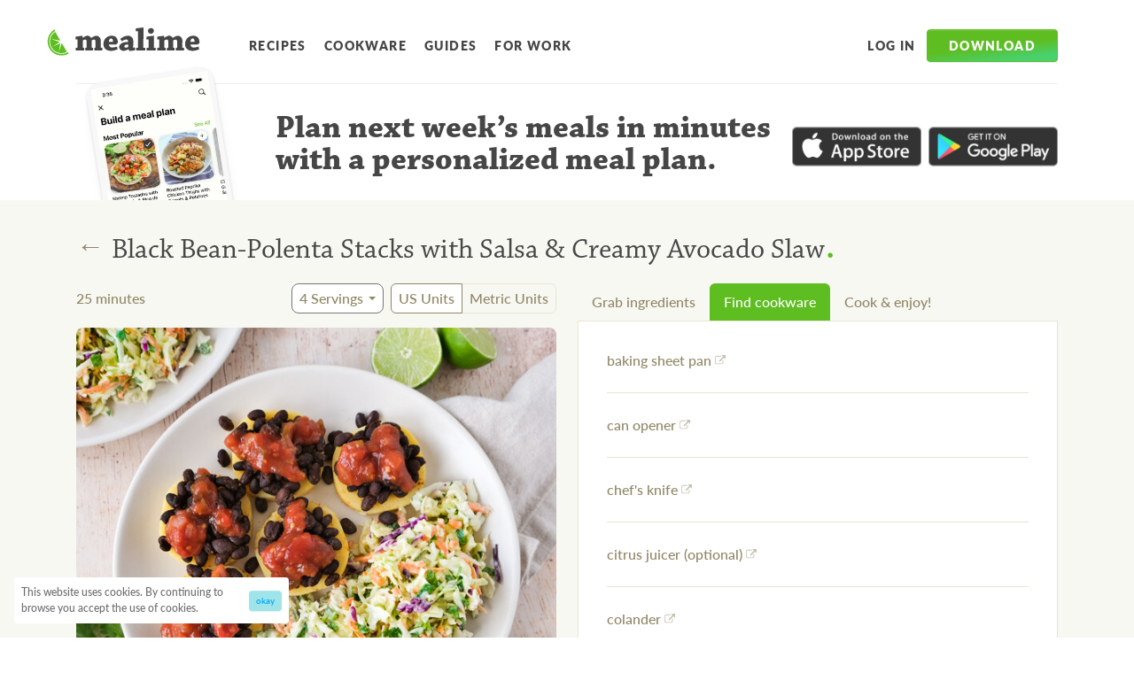

--- FILE ---
content_type: text/html; charset=utf-8
request_url: https://www.mealime.com/recipes/black-bean-polenta-stacks-salsa-creamy-avocado-slaw/20921
body_size: 37864
content:
<!DOCTYPE html><html lang="en"><head><title>Mealime - Black Bean-Polenta Stacks with Salsa &amp; Creamy Avocado Slaw</title><meta charSet="utf-8"/><meta http-equiv="x-ua-compatible" content="ie=edge"/><meta name="viewport" content="initial-scale=1.0, width=device-width"/><meta name="description" content="These Mexican inspired polenta stacks are super quick and easy to put together, and perfect for a busy weeknight. Add this recipe to your personalized meal plan from Mealime."/><meta property="og:type" content="website"/><meta property="og:locale" content="en_US"/><meta property="fb:app_id" content="984203168433973"/><meta name="og:title" property="og:title" content="Mealime - Black Bean-Polenta Stacks with Salsa &amp; Creamy Avocado Slaw"/><meta name="og:description" property="og:description" content="These Mexican inspired polenta stacks are super quick and easy to put together, and perfect for a busy weeknight. Add this recipe to your personalized meal plan from Mealime."/><meta property="og:site_name" content="Mealime"/><meta property="og:url" content="https://www.mealime.com/recipes/black-bean-polenta-stacks-salsa-creamy-avocado-slaw/20921"/><link href="https://www.mealime.com/recipes/black-bean-polenta-stacks-salsa-creamy-avocado-slaw/20921" rel="canonical"/><meta property="og:image" content="https://cdn-uploads.mealime.com/uploads/recipe_variant/thumbnail/20921/presentation_c89d371b-5942-413d-baf1-d5954d2b2c5d.jpeg"/><meta property="og:image:height" content="600"/><meta property="og:image:width" content="600"/><meta name="twitter:card" content="summary"/><meta name="twitter:title" content="Mealime - Black Bean-Polenta Stacks with Salsa &amp; Creamy Avocado Slaw"/><meta name="twitter:description" content="These Mexican inspired polenta stacks are super quick and easy to put together, and perfect for a busy weeknight. Add this recipe to your personalized meal plan from Mealime."/><meta name="twitter:site" content="@mealime"/><meta name="twitter:creator" content="@mealime"/><link rel="icon" href="/favicon.ico"/><link rel="apple-touch-icon" href="/favicon.ico"/><meta name="next-head-count" content="24"/><link rel="preconnect" href="https://use.typekit.net" crossorigin /><link rel="preload" href="/_next/static/css/296c639bef4d4af4.css" as="style"/><link rel="stylesheet" href="/_next/static/css/296c639bef4d4af4.css" data-n-g=""/><noscript data-n-css=""></noscript><script defer="" nomodule="" src="/_next/static/chunks/polyfills-c67a75d1b6f99dc8.js"></script><script src="/_next/static/chunks/webpack-2e3d8389f89f79f1.js" defer=""></script><script src="/_next/static/chunks/framework-caa50651a91d07b1.js" defer=""></script><script src="/_next/static/chunks/main-12d97196b6f9f3a6.js" defer=""></script><script src="/_next/static/chunks/pages/_app-9d41adcb03ad0ce1.js" defer=""></script><script src="/_next/static/chunks/29107295-b311528f60919837.js" defer=""></script><script src="/_next/static/chunks/100-9f33ad8064de977a.js" defer=""></script><script src="/_next/static/chunks/675-031cc8ce77ec8141.js" defer=""></script><script src="/_next/static/chunks/425-5dfc470529a9cd12.js" defer=""></script><script src="/_next/static/chunks/184-6ef473ef6039d7f1.js" defer=""></script><script src="/_next/static/chunks/711-17f77a40d9379d91.js" defer=""></script><script src="/_next/static/chunks/pages/recipes/%5Bslug%5D/%5BvariantId%5D-21d951c85cb8d92c.js" defer=""></script><script src="/_next/static/Eov2vVGThP1Io9QByCsbX/_buildManifest.js" defer=""></script><script src="/_next/static/Eov2vVGThP1Io9QByCsbX/_ssgManifest.js" defer=""></script><style data-emotion-css=""></style><style data-href="https://use.typekit.net/xdp6ffx.css">@import url("https://p.typekit.net/p.css?s=1&k=xdp6ffx&ht=tk&f=6905.6906.6907.6908.15700.22708.15837&a=1385688&app=typekit&e=css");@font-face{font-family:"chaparral-pro";src:url("https://use.typekit.net/af/9da37c/00000000000000003b9aee4e/27/l?primer=7fa3915bdafdf03041871920a205bef951d72bf64dd4c4460fb992e3ecc3a862&fvd=n4&v=3") format("woff2"),url("https://use.typekit.net/af/9da37c/00000000000000003b9aee4e/27/d?primer=7fa3915bdafdf03041871920a205bef951d72bf64dd4c4460fb992e3ecc3a862&fvd=n4&v=3") format("woff"),url("https://use.typekit.net/af/9da37c/00000000000000003b9aee4e/27/a?primer=7fa3915bdafdf03041871920a205bef951d72bf64dd4c4460fb992e3ecc3a862&fvd=n4&v=3") format("opentype");font-display:swap;font-style:normal;font-weight:400;font-stretch:normal}@font-face{font-family:"chaparral-pro";src:url("https://use.typekit.net/af/6d0ba6/00000000000000003b9aee4d/27/l?primer=7fa3915bdafdf03041871920a205bef951d72bf64dd4c4460fb992e3ecc3a862&fvd=i4&v=3") format("woff2"),url("https://use.typekit.net/af/6d0ba6/00000000000000003b9aee4d/27/d?primer=7fa3915bdafdf03041871920a205bef951d72bf64dd4c4460fb992e3ecc3a862&fvd=i4&v=3") format("woff"),url("https://use.typekit.net/af/6d0ba6/00000000000000003b9aee4d/27/a?primer=7fa3915bdafdf03041871920a205bef951d72bf64dd4c4460fb992e3ecc3a862&fvd=i4&v=3") format("opentype");font-display:swap;font-style:italic;font-weight:400;font-stretch:normal}@font-face{font-family:"chaparral-pro";src:url("https://use.typekit.net/af/20a4c3/00000000000000003b9aee52/27/l?primer=7fa3915bdafdf03041871920a205bef951d72bf64dd4c4460fb992e3ecc3a862&fvd=n7&v=3") format("woff2"),url("https://use.typekit.net/af/20a4c3/00000000000000003b9aee52/27/d?primer=7fa3915bdafdf03041871920a205bef951d72bf64dd4c4460fb992e3ecc3a862&fvd=n7&v=3") format("woff"),url("https://use.typekit.net/af/20a4c3/00000000000000003b9aee52/27/a?primer=7fa3915bdafdf03041871920a205bef951d72bf64dd4c4460fb992e3ecc3a862&fvd=n7&v=3") format("opentype");font-display:swap;font-style:normal;font-weight:700;font-stretch:normal}@font-face{font-family:"chaparral-pro";src:url("https://use.typekit.net/af/4bba43/00000000000000003b9aee51/27/l?primer=7fa3915bdafdf03041871920a205bef951d72bf64dd4c4460fb992e3ecc3a862&fvd=i7&v=3") format("woff2"),url("https://use.typekit.net/af/4bba43/00000000000000003b9aee51/27/d?primer=7fa3915bdafdf03041871920a205bef951d72bf64dd4c4460fb992e3ecc3a862&fvd=i7&v=3") format("woff"),url("https://use.typekit.net/af/4bba43/00000000000000003b9aee51/27/a?primer=7fa3915bdafdf03041871920a205bef951d72bf64dd4c4460fb992e3ecc3a862&fvd=i7&v=3") format("opentype");font-display:swap;font-style:italic;font-weight:700;font-stretch:normal}@font-face{font-family:"lato";src:url("https://use.typekit.net/af/50d55e/000000000000000000015235/27/l?primer=7cdcb44be4a7db8877ffa5c0007b8dd865b3bbc383831fe2ea177f62257a9191&fvd=n9&v=3") format("woff2"),url("https://use.typekit.net/af/50d55e/000000000000000000015235/27/d?primer=7cdcb44be4a7db8877ffa5c0007b8dd865b3bbc383831fe2ea177f62257a9191&fvd=n9&v=3") format("woff"),url("https://use.typekit.net/af/50d55e/000000000000000000015235/27/a?primer=7cdcb44be4a7db8877ffa5c0007b8dd865b3bbc383831fe2ea177f62257a9191&fvd=n9&v=3") format("opentype");font-display:swap;font-style:normal;font-weight:900;font-stretch:normal}@font-face{font-family:"lato";src:url("https://use.typekit.net/af/a18530/00000000000000000001522e/27/l?primer=7cdcb44be4a7db8877ffa5c0007b8dd865b3bbc383831fe2ea177f62257a9191&fvd=n5&v=3") format("woff2"),url("https://use.typekit.net/af/a18530/00000000000000000001522e/27/d?primer=7cdcb44be4a7db8877ffa5c0007b8dd865b3bbc383831fe2ea177f62257a9191&fvd=n5&v=3") format("woff"),url("https://use.typekit.net/af/a18530/00000000000000000001522e/27/a?primer=7cdcb44be4a7db8877ffa5c0007b8dd865b3bbc383831fe2ea177f62257a9191&fvd=n5&v=3") format("opentype");font-display:swap;font-style:normal;font-weight:500;font-stretch:normal}@font-face{font-family:"permanent-marker";src:url("https://use.typekit.net/af/31e576/00000000000000003b9b2930/27/l?primer=7cdcb44be4a7db8877ffa5c0007b8dd865b3bbc383831fe2ea177f62257a9191&fvd=n4&v=3") format("woff2"),url("https://use.typekit.net/af/31e576/00000000000000003b9b2930/27/d?primer=7cdcb44be4a7db8877ffa5c0007b8dd865b3bbc383831fe2ea177f62257a9191&fvd=n4&v=3") format("woff"),url("https://use.typekit.net/af/31e576/00000000000000003b9b2930/27/a?primer=7cdcb44be4a7db8877ffa5c0007b8dd865b3bbc383831fe2ea177f62257a9191&fvd=n4&v=3") format("opentype");font-display:swap;font-style:normal;font-weight:400;font-stretch:normal}.tk-chaparral-pro{font-family:"chaparral-pro",serif}.tk-lato{font-family:"lato",sans-serif}.tk-permanent-marker{font-family:"permanent-marker",sans-serif}</style></head><body><div id="__next" data-reactroot=""><script type="application/ld+json">{"@context":"https://schema.org","@type":"Recipe","@id":"20921","name":"Black Bean-Polenta Stacks with Salsa &amp; Creamy Avocado Slaw","image":"https://cdn-uploads.mealime.com/uploads/recipe_variant/thumbnail/20921/presentation_c89d371b-5942-413d-baf1-d5954d2b2c5d.jpeg","url":"https://www.mealime.com/recipes/black-bean-polenta-stacks-salsa-creamy-avocado-slaw/20921","author":{"@type":"Organization","name":"Mealime"},"recipeCategory":"Simple","keywords":["Baked"],"recipeCuisine":"Tex-Mex","description":"These Mexican inspired polenta stacks are super quick and easy to put together, and perfect for a busy weeknight","cookTime":"PT25M","totalTime":"PT25M","recipeYield":"4 servings","recipeIngredient":["2 (15 oz) cans black beans","1 small bunch cilantro","1 cup guacamole","1 lime","2 (18 oz) tubes polenta, pre-cooked","160 ml salsa","2 (14 oz) bags shredded cabbage (coleslaw mix)","chili powder","extra virgin olive oil","salt","vegan mayonnaise"],"recipeInstructions":[{"@type":"HowToStep","text":"Preheat oven to 450°F. Coat a large baking sheet pan with a thin layer of oil."},{"@type":"HowToStep","text":"Slice polenta crosswise into ½-inch thick rounds. Transfer to the baking sheet, arranging the slices in a single layer."},{"@type":"HowToStep","text":"Place polenta in the oven (it doesn&apos;t have to be fully heated) while you prepare the beans."},{"@type":"HowToStep","text":"Drain and rinse beans; place in a medium bowl, season with chili powder and salt, then stir to combine."},{"@type":"HowToStep","text":"Remove baking sheet from the oven. Spoon seasoned beans over the polenta slices. (Reserve bowl for the coleslaw.)"},{"@type":"HowToStep","text":"Return baking sheet to the oven and bake until polenta stacks are warmed through, 5-7 minutes more. Remove from oven."},{"@type":"HowToStep","text":"Meanwhile, wash, dry, and shave cilantro leaves off the stems; discard stems and mince the leaves. Place in the reserved bowl."},{"@type":"HowToStep","text":"Wash, dry, and juice lime into the reserved bowl. Add guacamole, mayo, and salt; stir to combine the dressing."},{"@type":"HowToStep","text":"Add cabbage to the bowl with the dressing and stir to combine the slaw."},{"@type":"HowToStep","text":"To serve, divide polenta stacks and slaw between plates. Top polenta stacks with salsa and enjoy!"}]}</script><style data-emotion-css="1gl7wm8">.css-1gl7wm8{position:relative;width:100%;padding-right:16px;padding-left:16px;margin-right:auto;margin-left:auto;}@media (min-width:576px){.css-1gl7wm8{max-width:540px;}}@media (min-width:768px){.css-1gl7wm8{max-width:720px;}}@media (min-width:992px){.css-1gl7wm8{max-width:960px;}}@media (min-width:1200px){.css-1gl7wm8{max-width:1140px;}}</style><div class="css-1gl7wm8"><style data-emotion-css="6bzzj5">.css-6bzzj5{position:relative;display:-webkit-box;display:-webkit-flex;display:-ms-flexbox;display:flex;-webkit-align-items:center;-webkit-box-align:center;-ms-flex-align:center;align-items:center;-webkit-box-pack:center;-webkit-justify-content:center;-ms-flex-pack:center;justify-content:center;margin-top:1.5rem;margin-bottom:1.5rem;}@media (min-width:992px){.css-6bzzj5{-webkit-box-pack:start;-webkit-justify-content:flex-start;-ms-flex-pack:start;justify-content:flex-start;}}</style><div class="css-6bzzj5"><style data-emotion-css="l7h3dt">.css-l7h3dt{position:absolute;left:0;padding:2rem;margin-left:-2rem;background-color:transparent;border:none;}@media (min-width:992px){.css-l7h3dt{display:none;}}</style><button aria-label="Open Menu" class="css-l7h3dt"><svg width="24" height="24" fill="#464646"><path fill="none" d="M0 0h24v24H0V0z"></path><path d="M4 18h16c.55 0 1-.45 1-1s-.45-1-1-1H4c-.55 0-1 .45-1 1s.45 1 1 1zm0-5h16c.55 0 1-.45 1-1s-.45-1-1-1H4c-.55 0-1 .45-1 1s.45 1 1 1zM3 7c0 .55.45 1 1 1h16c.55 0 1-.45 1-1s-.45-1-1-1H4c-.55 0-1 .45-1 1z"></path></svg></button><style data-emotion-css="96je99">@media (min-width:992px){.css-96je99{margin-left:-2.5rem;margin-right:2.5rem;margin-top:0.35rem;}}</style><a aria-label="Mealime" href="/" class="css-96je99"><svg viewBox="0 0 225 42" fill="none" style="color:#464646" width="187" height="32"><path fill-rule="evenodd" clip-rule="evenodd" d="M18.82 19.534L11.212 6.498C3.635 11.481 1.202 21.584 5.828 29.512c4.625 7.925 14.617 10.774 22.68 6.624l-7.661-13.128-4.358 13.735 2.233-13.68L7.03 28.808l10.755-7.348-12.767-4.376 13.801 2.451z" fill="#5EBD21"></path><path d="M4.825 30.096c-5.106-8.75-2.155-19.982 6.591-25.091L10.248 3C.394 8.755-2.931 21.41 2.82 31.267c5.752 9.857 18.403 13.184 28.256 7.43l-1.17-2.007C21.16 41.797 9.93 38.845 4.825 30.096z" fill="#5EBD21"></path><path d="M41.366 17.644c0-1.27.05-2.738.05-3.96 2.246-.295 9.625-1.416 9.918-1.416.051 0 .098.048.098.097.194.928.294 1.857.44 2.785l.195.049c4.495-2.64 5.326-2.982 7.329-2.982 2.59 0 4.545 2.542 4.986 3.177h.244c4.838-2.785 5.718-3.08 7.573-3.08 2.102 0 3.812 1.173 5.083 2.786.833 1.076 1.466 2.836 1.466 4.35 0 3.474-.098 7.433-.147 10.561l2.543.096c0 1.32-.05 2.788-.098 4.106h-6.012c-2.052 0-4.299.05-6.01.05v-4.105l1.71-.147c.096 0 .195-.098.195-.197v-8.406c0-.882-.048-1.662-.343-2.346-.39-.784-1.026-1.076-1.905-1.076-.978 0-2.443.584-3.42 1.17 0 3.13-.051 7.823-.097 10.854l1.953.096c0 1.32 0 2.787-.049 4.106H60.96c-1.808 0-3.81.05-5.23.05 0-1.369.05-2.838.05-4.105l1.758-.147c.147-.048.195-.147.195-.244v-8.8c0-.832-.048-1.612-.341-2.2-.293-.682-.929-.88-1.663-.88-.975 0-2.589.635-3.615 1.42-.048 2.833-.099 7.82-.099 10.704l1.956.096v4.106H41.61c0-1.319 0-2.834.049-4.106l2.444-.096c.145 0 .194-.099.194-.244V17.738l-2.93-.094zM94.971 12.22c3.027 0 5.325 1.074 6.645 2.588 1.564 1.861 2.491 4.403 2.491 7.532-.046.73-2.246 2.832-2.637 2.883-1.27.15-6.303.15-10.653.15.098 1.61.685 2.539 1.32 3.173 1.123 1.076 2.394 1.175 3.665 1.175 2.1 0 5.277-.784 6.891-1.37.341 1.271.73 2.836.927 4.056-2.882 1.32-7.18 2.298-9.527 2.298-6.499 0-11.433-3.177-11.433-10.071-.001-6.94 4.98-12.414 12.311-12.414zm-3.273 5.377c-.587.976-.93 1.907-.88 3.86 1.708 0 4.105-.046 5.521-.097.295 0 .439-.194.439-.534 0-1.03-.195-2.3-.536-3.032-.44-.88-1.174-1.469-2.2-1.469-.83 0-1.661.195-2.344 1.272zM119.305 32.553c-2.931 1.467-5.229 2.153-7.085 2.153-2.59 0-6.352-2.591-6.352-5.67 0-2.737 3.225-7.383 10.996-7.383h2.345c.148-2.442-.733-3.859-2.933-3.859-1.659 0-4.249 1.367-6.156 2.734a31.133 31.133 0 01-2.589-3.517c3.519-2.836 7.182-4.791 11.826-4.791 3.759 0 7.477 3.176 7.477 7.331 0 3.226-.05 7.822-.099 9.926 0 .293 0 .389.245.389l2.588-.145c0 1.27.049 2.736 0 4.007-.782.292-4.251.978-8.162.978-.489-.44-1.122-1.222-1.854-2.153h-.247zm-3.42-2.54c1.269 0 2.541-.636 3.274-1.075.097-.097.097-.245.097-.293v-3.377c-.293-.046-.684-.046-1.026-.046-3.177 0-4.593 1.42-4.593 2.884.001 1.172 1.27 1.908 2.248 1.908zM131.131 30.207l2.589-.145c.145 0 .195-.096.195-.195V5.571l-3.324-.147c0-1.369.05-2.834.098-4.106C133.376 1.025 141.342 0 141.831 0c.096 0 .146.048.146.196 0 8.113-.146 20.773-.194 29.866l2.834.145c0 1.322 0 2.737-.049 4.008h-6.792c-2.052 0-4.641.051-6.693.051 0-1.322.048-2.786.048-4.059zM146.425 17.694c0-1.32.05-2.836.098-4.155 2.638-.194 10.554-1.32 10.945-1.32.098 0 .098.049.098.146-.05 5.277-.148 12.805-.148 17.695l2.688.1v4.054h-6.742c-2.052 0-4.644.05-6.647.05 0-1.322 0-2.784.049-4.058l2.59-.098c.146-.047.195-.144.195-.244V17.84l-3.126-.146zM157.42 4.933c0 2.641-2.15 4.403-4.592 4.403-2.1 0-4.252-1.809-4.252-4.301 0-2.054 1.808-4.058 4.496-4.058 2.834 0 4.348 1.906 4.348 3.956zM162.257 17.644c0-1.27.048-2.738.048-3.96 2.248-.295 9.627-1.416 9.919-1.416.049 0 .1.048.1.097.193.928.292 1.857.437 2.785l.196.049c4.497-2.64 5.324-2.982 7.328-2.982 2.591 0 4.546 2.542 4.987 3.177h.243c4.837-2.785 5.717-3.08 7.573-3.08 2.103 0 3.811 1.173 5.084 2.786.83 1.076 1.465 2.836 1.465 4.35 0 3.474-.096 7.433-.145 10.561l2.54.096c0 1.32-.048 2.788-.098 4.106h-6.009c-2.053 0-4.3.05-6.011.05v-4.105l1.71-.147c.098 0 .196-.098.196-.197v-8.406c0-.882-.051-1.662-.344-2.346-.391-.784-1.026-1.076-1.906-1.076-.978 0-2.445.584-3.422 1.17 0 3.13-.046 7.823-.097 10.854l1.956.096c0 1.32 0 2.787-.05 4.106h-6.107c-1.808 0-3.811.05-5.228.05 0-1.369.047-2.838.047-4.105l1.759-.147c.147-.048.196-.147.196-.244v-8.8c0-.832-.049-1.612-.344-2.2-.293-.682-.927-.88-1.659-.88-.978 0-2.59.635-3.616 1.42-.05 2.833-.098 7.82-.098 10.704l1.954.096v4.106h-12.362c0-1.319 0-2.834.05-4.106l2.443-.096c.146 0 .195-.099.195-.244V17.738l-2.93-.094zM215.862 12.22c3.03 0 5.326 1.074 6.646 2.588C224.07 16.67 225 19.212 225 22.34c-.049.73-2.249 2.832-2.64 2.883-1.27.15-6.302.15-10.653.15.097 1.61.686 2.539 1.32 3.173 1.125 1.076 2.395 1.175 3.666 1.175 2.1 0 5.277-.784 6.889-1.37.344 1.271.734 2.836.93 4.056-2.883 1.32-7.183 2.298-9.528 2.298-6.502 0-11.436-3.177-11.436-10.071-.001-6.94 4.982-12.414 12.314-12.414zm-3.276 5.377c-.585.976-.927 1.907-.879 3.86 1.711 0 4.107-.046 5.523-.097.293 0 .441-.194.441-.534 0-1.03-.194-2.3-.539-3.032-.439-.88-1.172-1.469-2.199-1.469-.831 0-1.662.195-2.347 1.272z" fill="currentColor"></path></svg></a><style data-emotion-css="1olfior">.css-1olfior{display:none;}@media (min-width:992px){.css-1olfior{display:-webkit-box;display:-webkit-flex;display:-ms-flexbox;display:flex;-webkit-align-items:center;-webkit-box-align:center;-ms-flex-align:center;align-items:center;margin-top:0.55rem;}}</style><nav class="css-1olfior"><style data-emotion-css="q27k7f">.css-q27k7f{display:inline-block;color:#464646;font-size:.875rem;font-weight:700;-webkit-letter-spacing:0.1em;-moz-letter-spacing:0.1em;-ms-letter-spacing:0.1em;letter-spacing:0.1em;line-height:1;-webkit-text-decoration:none;text-decoration:none;text-transform:uppercase;-webkit-transition:color 0.15s ease-in-out,fill 0.15s ease-in-out;transition:color 0.15s ease-in-out,fill 0.15s ease-in-out;padding-top:0.5rem;padding-bottom:0.5rem;padding-left:0.5rem;padding-right:0.5rem;margin-right:0.25rem;border-radius:4px;}.css-q27k7f:hover{color:#202020;}.css-q27k7f:active{background-color:rgb(238,238,238);}</style><a href="/recipes" class="css-q27k7f">Recipes</a><a href="/kitchen-essentials-list" class="css-q27k7f">Cookware</a><a href="/guides" class="css-q27k7f">Guides</a><a href="https://work.mealime.com" class="css-q27k7f">For Work</a></nav><style data-emotion-css="1ig0w61">.css-1ig0w61{display:none;margin-left:auto;}@media (min-width:992px){.css-1ig0w61{display:-webkit-box;display:-webkit-flex;display:-ms-flexbox;display:flex;-webkit-align-items:center;-webkit-box-align:center;-ms-flex-align:center;align-items:center;margin-top:0.55rem;}}</style><nav class="css-1ig0w61"><a href="https://app.mealime.com/login" class="css-q27k7f">Log in</a><style data-emotion-css="79elbk">.css-79elbk{position:relative;}</style><div class="css-79elbk"><style data-emotion-css="1atuax8">.css-1atuax8{display:inline-block;color:white;font-size:1rem;font-weight:900;-webkit-letter-spacing:0.1em;-moz-letter-spacing:0.1em;-ms-letter-spacing:0.1em;letter-spacing:0.1em;text-transform:uppercase;background-color:#5ebd21;background-image:linear-gradient(173.04deg,#5ebd21 50.82%,#48d16e 84.97%);border-width:1px;border-style:solid;border-color:#5ebd21;box-shadow:inset 0 1px 0 rgba(255,255,255,0.15),0 1px 1px rgba(0,0,0,0.075);text-align:center;vertical-align:middle;line-height:1.5;border-radius:.25rem;-webkit-transition:color 0.15s ease-in-out,background-color 0.15s ease-in-out,border-color 0.15s ease-in-out,box-shadow 0.15s ease-in-out;transition:color 0.15s ease-in-out,background-color 0.15s ease-in-out,border-color 0.15s ease-in-out,box-shadow 0.15s ease-in-out;font-size:.875rem;padding-top:0.45rem;padding-bottom:0.45rem;padding-left:1.5rem;padding-right:1.5rem;}.css-1atuax8:hover{background-color:#5dae2a;border-color:#58a427;}.css-1atuax8:focus{background-color:#5dae2a;border-color:#58a427;box-shadow:inset 0 1px 0 rgba(255,255,255,0.15),0 1px 1px rgba(0,0,0,0.075),0 0 0 0.2rem rgba(132,213,80,0.5);}.css-1atuax8:active{background-color:#5dae2a;border-color:#58a427;}</style><button type="button" aria-haspopup="true" class="css-1atuax8">Download</button></div></nav></div></div><style data-emotion-css="1gl7wm8">.css-1gl7wm8{position:relative;width:100%;padding-right:16px;padding-left:16px;margin-right:auto;margin-left:auto;}@media (min-width:576px){.css-1gl7wm8{max-width:540px;}}@media (min-width:768px){.css-1gl7wm8{max-width:720px;}}@media (min-width:992px){.css-1gl7wm8{max-width:960px;}}@media (min-width:1200px){.css-1gl7wm8{max-width:1140px;}}</style><div class="css-1gl7wm8"><style data-emotion-css="zz3dw2">.css-zz3dw2{position:relative;border-top-width:1px;border-top-style:solid;border-top-color:rgb(238,238,238);padding-top:1rem;}@media (min-width:576px){.css-zz3dw2{height:100px;}}@media (min-width:768px){.css-zz3dw2{height:132px;}}@media (min-width:992px){.css-zz3dw2{height:200px;padding-top:2rem;}}@media (min-width:1200px){.css-zz3dw2{height:132px;}}</style><div class="css-zz3dw2"><style data-emotion-css="ixor9u">@media (min-width:576px){.css-ixor9u{display:grid;grid-template-columns:3fr 7fr;gap:3rem;}}@media (min-width:768px){.css-ixor9u{grid-template-columns:2fr 7fr;}}@media (min-width:1200px){.css-ixor9u{grid-template-columns:1fr 5fr;}}</style><div class="css-ixor9u"><style data-emotion-css="gt1f1q">.css-gt1f1q{display:none;border-width:3px;border-style:solid;border-color:#f8f8f8;border-radius:10px;background-color:#fff;box-shadow:0px 15px 20px -10px rgba(0,0,0,0.15),0px 1px 4px -2px rgba(0,0,0,0.4);-webkit-transform:rotate(-9deg);-ms-transform:rotate(-9deg);transform:rotate(-9deg);margin-left:2rem;}@media (min-width:576px){.css-gt1f1q{display:inline-block;margin-top:-2rem;}}@media (min-width:768px){.css-gt1f1q{margin-top:-2.75rem;}}@media (min-width:992px){.css-gt1f1q{border-width:6px;border-radius:16px;}}</style><div class="css-gt1f1q"><style data-emotion-css="1a2v9hb">.css-1a2v9hb{max-width:100%;height:auto;}</style><img srcSet="/images/app-screens/pick-your-meals.png 1x , /images/app-screens/pick-your-meals@2x.png 2x" src="/images/app-screens/pick-your-meals.png" alt="Mealime meal plan builder" width="200" class="css-1a2v9hb"/></div><style data-emotion-css="1iv2777">@media (min-width:1200px){.css-1iv2777{display:-webkit-box;display:-webkit-flex;display:-ms-flexbox;display:flex;-webkit-align-items:flex-start;-webkit-box-align:flex-start;-ms-flex-align:flex-start;align-items:flex-start;-webkit-box-pack:center;-webkit-justify-content:center;-ms-flex-pack:center;justify-content:center;}}</style><div class="css-1iv2777"><style data-emotion-css="jzbzzb">.css-jzbzzb{display:block;color:#464646;font-family:"chaparral-pro",serif;font-size:1.5rem;font-weight:bold;line-height:1;text-align:center;}@media (min-width:576px){.css-jzbzzb{text-align:left;}}@media (min-width:768px){.css-jzbzzb{display:block;}}@media (min-width:992px){.css-jzbzzb{font-size:2.25rem;}}</style><div class="css-jzbzzb">Plan next week’s meals<style data-emotion-css="15t88j5">@media (min-width:576px) and (max-width:767.98px){.css-15t88j5{display:none;}}</style><span class="css-15t88j5"> <!-- -->in minutes with a personalized meal plan</span>.</div><style data-emotion-css="1i9xb75">.css-1i9xb75{display:-webkit-box;display:-webkit-flex;display:-ms-flexbox;display:flex;margin-top:0.5rem;max-width:240px;margin-bottom:1rem;margin-left:auto;margin-right:auto;}@media (min-width:576px){.css-1i9xb75{margin-left:0;}}@media (min-width:992px){.css-1i9xb75{margin-top:1.5rem;max-width:300px;}}@media (min-width:1200px){.css-1i9xb75{margin-left:1rem;margin-top:1rem;-webkit-flex-shrink:0;-ms-flex-negative:0;flex-shrink:0;}}</style><div class="css-1i9xb75"><style data-emotion-css="12juuy3">.css-12juuy3{position:relative;display:block;max-width:180px;opacity:0.8;-webkit-transition:opacity 0.15s linear,-webkit-transform 0.2s ease-in-out;-webkit-transition:opacity 0.15s linear,transform 0.2s ease-in-out;transition:opacity 0.15s linear,transform 0.2s ease-in-out;margin-right:0.5rem;}.css-12juuy3:hover{opacity:1;-webkit-transform:translateY(-1px);-ms-transform:translateY(-1px);transform:translateY(-1px);}.css-12juuy3:before{content:"";position:absolute;top:3px;left:3px;right:3px;bottom:3px;box-shadow:0 3px 10px rgba(0,0,0,0.35);opacity:0;-webkit-transition:opacity 0.2s ease-in-out;transition:opacity 0.2s ease-in-out;}.css-12juuy3:hover:before{opacity:1;}.css-12juuy3:focus:before{opacity:1;}</style><a href="https://itunes.apple.com/us/app/mealime-healthy-meal-plans/id1079999103?ls=1&amp;mt=8" class="css-12juuy3"><img src="/images/app-store.png" alt="Download on the App Store" class="css-1a2v9hb"/></a><style data-emotion-css="nvtkew">.css-nvtkew{position:relative;display:block;max-width:180px;opacity:0.8;-webkit-transition:opacity 0.15s linear,-webkit-transform 0.2s ease-in-out;-webkit-transition:opacity 0.15s linear,transform 0.2s ease-in-out;transition:opacity 0.15s linear,transform 0.2s ease-in-out;}.css-nvtkew:hover{opacity:1;-webkit-transform:translateY(-1px);-ms-transform:translateY(-1px);transform:translateY(-1px);}.css-nvtkew:before{content:"";position:absolute;top:3px;left:3px;right:3px;bottom:3px;box-shadow:0 3px 10px rgba(0,0,0,0.35);opacity:0;-webkit-transition:opacity 0.2s ease-in-out;transition:opacity 0.2s ease-in-out;}.css-nvtkew:hover:before{opacity:1;}.css-nvtkew:focus:before{opacity:1;}</style><a href="https://play.google.com/store/apps/details?id=com.mealime&amp;hl=en" class="css-nvtkew"><img src="/images/google-play.png" alt="Get it on Google Play" class="css-1a2v9hb"/></a></div></div></div></div></div><style data-emotion-css="1dl12fm">.css-1dl12fm{position:relative;background-color:#f8f8f3;padding-top:1rem;}</style><div class="css-1dl12fm"><style data-emotion-css="1gl7wm8">.css-1gl7wm8{position:relative;width:100%;padding-right:16px;padding-left:16px;margin-right:auto;margin-left:auto;}@media (min-width:576px){.css-1gl7wm8{max-width:540px;}}@media (min-width:768px){.css-1gl7wm8{max-width:720px;}}@media (min-width:992px){.css-1gl7wm8{max-width:960px;}}@media (min-width:1200px){.css-1gl7wm8{max-width:1140px;}}</style><div class="css-1gl7wm8"><style data-emotion-css="70qvj9">.css-70qvj9{display:-webkit-box;display:-webkit-flex;display:-ms-flexbox;display:flex;-webkit-align-items:center;-webkit-box-align:center;-ms-flex-align:center;align-items:center;}</style><div class="css-70qvj9"><style data-emotion-css="zsy4z8">.css-zsy4z8{color:#908766;font-family:"Arial",sans-serif;font-size:2rem;line-height:0.85;background-color:transparent;-webkit-text-decoration:none;text-decoration:none;border:none;height:2rem;padding-right:0.5rem;padding-left:0.5rem;margin-left:-0.5rem;border-radius:12px;-webkit-transition:background-color 0.05s ease;transition:background-color 0.05s ease;}.css-zsy4z8:active{background-color:#e6e6d4;}</style><a href="/recipes" class="css-zsy4z8">←</a><style data-emotion-css="6gi6yz">.css-6gi6yz{color:#464646;font-family:"chaparral-pro",serif;font-size:2rem;font-weight:normal;line-height:1.1;}</style><h1 class="css-6gi6yz">Black Bean-Polenta Stacks with Salsa &amp; Creamy Avocado Slaw<style data-emotion-css="4z3aaq">.css-4z3aaq{color:#5ebd21;font-size:50px;line-height:0.3;}</style><span class="css-4z3aaq">.</span></h1></div><style data-emotion-css="ow5euj">@media (min-width:992px){.css-ow5euj{display:grid;grid-template-columns:1fr 1fr;gap:1.5rem;}}</style><div class="css-ow5euj"><div><style data-emotion-css="1gt1nvq">.css-1gt1nvq{margin-bottom:1rem;}@media (min-width:768px){.css-1gt1nvq{display:-webkit-box;display:-webkit-flex;display:-ms-flexbox;display:flex;-webkit-align-items:center;-webkit-box-align:center;-ms-flex-align:center;align-items:center;-webkit-flex-wrap:wrap;-ms-flex-wrap:wrap;flex-wrap:wrap;}}</style><div class="css-1gt1nvq"><style data-emotion-css="ryueac">.css-ryueac{color:#908766;white-space:nowrap;margin-right:auto;}</style><div class="css-ryueac">25<!-- --> minutes</div><style data-emotion-css="p7h84k">@media (min-width:576px){.css-p7h84k{display:-webkit-box;display:-webkit-flex;display:-ms-flexbox;display:flex;}}</style><div class="css-p7h84k"><style data-emotion-css="b3c9b9">.css-b3c9b9{position:relative;margin-right:0.5rem;}</style><div class="css-b3c9b9"><style data-emotion-css="yscfqu">.css-yscfqu{display:inline-block;position:relative;-webkit-text-decoration:none;text-decoration:none;color:#908766;background-color:#fff;border-width:1px;border-style:solid;padding-top:0.5rem;padding-bottom:0.5rem;padding-left:0.5rem;padding-right:1.35rem;line-height:1;-webkit-transition:background-color 0.2s ease;transition:background-color 0.2s ease;white-space:nowrap;border-radius:8px;}.css-yscfqu:after{content:"";position:absolute;right:0;top:50%;-webkit-transform:translateY(-50%);-ms-transform:translateY(-50%);transform:translateY(-50%);color:#908766;display:inline-block;width:0;height:0;margin-left:2px;margin-right:0.5rem;vertical-align:middle;border-top:4px dashed;border-right:4px solid transparent;border-left:4px solid transparent;}</style><button class="css-yscfqu">4<!-- --> Servings</button><style data-emotion-css="iossr4">.css-iossr4{visibility:hidden;background-color:#fff;width:150px;position:absolute;top:100%;left:0;z-index:1;padding-top:0.5rem;padding-bottom:0.5rem;margin-left:0;margin-right:0;margin-bottom:0;font-size:1rem;color:#464646;text-align:left;list-style:none;background-clip:padding-box;border:1px;border-color:#f8f8f8;border-style:solid;border-radius:8px;box-shadow:0px 10px 16px rgba(0,0,0,0.1);}</style><div style="visibility:hidden" class="css-iossr4"><style data-emotion-css="1owtrpk">.css-1owtrpk{display:block;width:100%;color:#464646;background-color:transparent;padding-top:0.25rem;padding-bottom:0.25rem;padding-left:0.5rem;padding-right:0.5rem;-webkit-text-decoration:none;text-decoration:none;}.css-1owtrpk:hover{background-color:#f8f8f8;color:#202020;}.css-1owtrpk:focus{background-color:#f8f8f8;color:#202020;}</style><a href="/recipes/black-bean-polenta-stacks-salsa-creamy-avocado-slaw/20920" class="css-1owtrpk">2 servings</a><a href="/recipes/black-bean-polenta-stacks-salsa-creamy-avocado-slaw/20921" class="css-1owtrpk">4 servings</a><a href="/recipes/black-bean-polenta-stacks-salsa-creamy-avocado-slaw/20922" class="css-1owtrpk">6 servings</a></div></div><style data-emotion-css="jjvi7r">.css-jjvi7r{display:-webkit-box;display:-webkit-flex;display:-ms-flexbox;display:flex;-webkit-flex-wrap:nowrap;-ms-flex-wrap:nowrap;flex-wrap:nowrap;margin-top:0.5rem;}@media (min-width:576px){.css-jjvi7r{margin-top:0;}.css-jjvi7r + .css-jjvi7r{margin-left:0.5rem;}}</style><div class="css-jjvi7r"><style data-emotion-css="f4c1cq">.css-f4c1cq{display:inline-block;position:relative;-webkit-text-decoration:none;text-decoration:none;color:#908766;border-width:1px;border-style:solid;padding-top:0.5rem;padding-bottom:0.5rem;padding-left:0.5rem;padding-right:0.5rem;line-height:1;-webkit-transition:background-color 0.2s ease;transition:background-color 0.2s ease;white-space:nowrap;z-index:1;background-color:white;border-color:#908766;}.css-f4c1cq:first-of-type{border-top-left-radius:6px;border-bottom-left-radius:6px;}.css-f4c1cq:last-of-type{margin-left:-1px;border-top-right-radius:6px;border-bottom-right-radius:6px;}.css-f4c1cq:hover{background-color:white;}</style><a href="/recipes/black-bean-polenta-stacks-salsa-creamy-avocado-slaw/20921" class="css-f4c1cq">US Units</a><style data-emotion-css="mr6w04">.css-mr6w04{display:inline-block;position:relative;-webkit-text-decoration:none;text-decoration:none;color:#908766;border-width:1px;border-style:solid;padding-top:0.5rem;padding-bottom:0.5rem;padding-left:0.5rem;padding-right:0.5rem;line-height:1;-webkit-transition:background-color 0.2s ease;transition:background-color 0.2s ease;white-space:nowrap;z-index:0;background-color:#f8f8f3;border-color:#e6e6d4;}.css-mr6w04:first-of-type{border-top-left-radius:6px;border-bottom-left-radius:6px;}.css-mr6w04:last-of-type{margin-left:-1px;border-top-right-radius:6px;border-bottom-right-radius:6px;}.css-mr6w04:hover{background-color:#eeeeee;}</style><a href="/recipes/black-bean-polenta-stacks-salsa-creamy-avocado-slaw/20927" class="css-mr6w04">Metric Units</a></div></div></div><div><style data-emotion-css="nfrtcx">.css-nfrtcx{border-radius:8px;width:100%;height:auto;}</style><img src="https://cdn-uploads.mealime.com/uploads/recipe_variant/thumbnail/20921/presentation_c89d371b-5942-413d-baf1-d5954d2b2c5d.jpeg" alt="Black Bean-Polenta Stacks with Salsa &amp; Creamy Avocado Slaw" height="600" width="600" class="css-nfrtcx"/><div id="shop-with-instacart-v1" data-affiliate_id="1940" data-source_origin="affiliate_hub" data-affiliate_platform="recipe_widget" style="display:flex;align-items:center;justify-content:center;padding:1rem"></div></div></div><style data-emotion-css="1odmsuw">.css-1odmsuw{margin-top:3rem;margin-bottom:1rem;}@media (min-width:992px){.css-1odmsuw{margin-top:0;}}</style><div class="css-1odmsuw"><div><div><style data-emotion-css="6we7lf">.css-6we7lf{padding-top:0.75rem;padding-bottom:0.75rem;padding-left:1rem;padding-right:1rem;border-top-left-radius:6px;border-top-right-radius:6px;border:none;-webkit-transition:background-color 0.1s ease,color 0.1s ease;transition:background-color 0.1s ease,color 0.1s ease;color:#908766;background-color:transparent;}.css-6we7lf:hover{background-color:#eeeeee;}</style><button class="css-6we7lf">Grab ingredients</button><style data-emotion-css="18epxof">.css-18epxof{padding-top:0.75rem;padding-bottom:0.75rem;padding-left:1rem;padding-right:1rem;border-top-left-radius:6px;border-top-right-radius:6px;border:none;-webkit-transition:background-color 0.1s ease,color 0.1s ease;transition:background-color 0.1s ease,color 0.1s ease;color:white;background-color:#5ebd21;}.css-18epxof:hover{background-color:#5ebd21;}</style><button class="css-18epxof">Find cookware</button><button class="css-6we7lf">Cook &amp; enjoy!</button></div><style data-emotion-css="mokoih">.css-mokoih{padding-top:0.5rem;padding-bottom:2rem;padding-left:2rem;padding-right:2rem;background-color:white;border-width:1px;border-style:solid;border-color:#e6e6d4;}</style><div class="css-mokoih"><style data-emotion-css="1yp2sve">.css-1yp2sve{list-style:none;margin-top:0;margin-bottom:0;padding-left:0;}</style><ul class="css-1yp2sve"><style data-emotion-css="etprf">.css-etprf{padding-top:1.5rem;padding-bottom:1.5rem;border-bottom-width:1px;border-bottom-style:solid;border-bottom-color:#e6e6d4;}.css-etprf:last-child{border-bottom-width:0;}</style><li class="css-etprf"><style data-emotion-css="1yrr8ps">.css-1yrr8ps{display:-webkit-inline-box;display:-webkit-inline-flex;display:-ms-inline-flexbox;display:inline-flex;-webkit-align-items:center;-webkit-box-align:center;-ms-flex-align:center;align-items:center;color:#908766;-webkit-text-decoration:none;text-decoration:none;}.css-1yrr8ps:hover{-webkit-text-decoration:underline;text-decoration:underline;}</style><a href="/kitchen-essentials-list#baking-sheet-pan" class="css-1yrr8ps">baking sheet pan<svg viewBox="0 0 1792 1792" fill="currentColor" width="12" style="opacity:0.5;margin-left:0.25rem"><path d="M1408 928v320q0 119-84.5 203.5T1120 1536H288q-119 0-203.5-84.5T0 1248V416q0-119 84.5-203.5T288 128h704q14 0 23 9t9 23v64q0 14-9 23t-23 9H288q-66 0-113 47t-47 113v832q0 66 47 113t113 47h832q66 0 113-47t47-113V928q0-14 9-23t23-9h64q14 0 23 9t9 23zm384-864v512q0 26-19 45t-45 19-45-19l-176-176-652 652q-10 10-23 10t-23-10L695 983q-10-10-10-23t10-23l652-652-176-176q-19-19-19-45t19-45 45-19h512q26 0 45 19t19 45z"></path></svg></a></li><li class="css-etprf"><a href="/kitchen-essentials-list#can-opener" class="css-1yrr8ps">can opener<svg viewBox="0 0 1792 1792" fill="currentColor" width="12" style="opacity:0.5;margin-left:0.25rem"><path d="M1408 928v320q0 119-84.5 203.5T1120 1536H288q-119 0-203.5-84.5T0 1248V416q0-119 84.5-203.5T288 128h704q14 0 23 9t9 23v64q0 14-9 23t-23 9H288q-66 0-113 47t-47 113v832q0 66 47 113t113 47h832q66 0 113-47t47-113V928q0-14 9-23t23-9h64q14 0 23 9t9 23zm384-864v512q0 26-19 45t-45 19-45-19l-176-176-652 652q-10 10-23 10t-23-10L695 983q-10-10-10-23t10-23l652-652-176-176q-19-19-19-45t19-45 45-19h512q26 0 45 19t19 45z"></path></svg></a></li><li class="css-etprf"><a href="/kitchen-essentials-list#chef-s-knife" class="css-1yrr8ps">chef&#x27;s knife<svg viewBox="0 0 1792 1792" fill="currentColor" width="12" style="opacity:0.5;margin-left:0.25rem"><path d="M1408 928v320q0 119-84.5 203.5T1120 1536H288q-119 0-203.5-84.5T0 1248V416q0-119 84.5-203.5T288 128h704q14 0 23 9t9 23v64q0 14-9 23t-23 9H288q-66 0-113 47t-47 113v832q0 66 47 113t113 47h832q66 0 113-47t47-113V928q0-14 9-23t23-9h64q14 0 23 9t9 23zm384-864v512q0 26-19 45t-45 19-45-19l-176-176-652 652q-10 10-23 10t-23-10L695 983q-10-10-10-23t10-23l652-652-176-176q-19-19-19-45t19-45 45-19h512q26 0 45 19t19 45z"></path></svg></a></li><li class="css-etprf"><a href="/kitchen-essentials-list#citrus-juicer" class="css-1yrr8ps">citrus juicer (optional)<svg viewBox="0 0 1792 1792" fill="currentColor" width="12" style="opacity:0.5;margin-left:0.25rem"><path d="M1408 928v320q0 119-84.5 203.5T1120 1536H288q-119 0-203.5-84.5T0 1248V416q0-119 84.5-203.5T288 128h704q14 0 23 9t9 23v64q0 14-9 23t-23 9H288q-66 0-113 47t-47 113v832q0 66 47 113t113 47h832q66 0 113-47t47-113V928q0-14 9-23t23-9h64q14 0 23 9t9 23zm384-864v512q0 26-19 45t-45 19-45-19l-176-176-652 652q-10 10-23 10t-23-10L695 983q-10-10-10-23t10-23l652-652-176-176q-19-19-19-45t19-45 45-19h512q26 0 45 19t19 45z"></path></svg></a></li><li class="css-etprf"><a href="/kitchen-essentials-list#colander" class="css-1yrr8ps">colander<svg viewBox="0 0 1792 1792" fill="currentColor" width="12" style="opacity:0.5;margin-left:0.25rem"><path d="M1408 928v320q0 119-84.5 203.5T1120 1536H288q-119 0-203.5-84.5T0 1248V416q0-119 84.5-203.5T288 128h704q14 0 23 9t9 23v64q0 14-9 23t-23 9H288q-66 0-113 47t-47 113v832q0 66 47 113t113 47h832q66 0 113-47t47-113V928q0-14 9-23t23-9h64q14 0 23 9t9 23zm384-864v512q0 26-19 45t-45 19-45-19l-176-176-652 652q-10 10-23 10t-23-10L695 983q-10-10-10-23t10-23l652-652-176-176q-19-19-19-45t19-45 45-19h512q26 0 45 19t19 45z"></path></svg></a></li><li class="css-etprf"><a href="/kitchen-essentials-list#cutting-board" class="css-1yrr8ps">cutting board<svg viewBox="0 0 1792 1792" fill="currentColor" width="12" style="opacity:0.5;margin-left:0.25rem"><path d="M1408 928v320q0 119-84.5 203.5T1120 1536H288q-119 0-203.5-84.5T0 1248V416q0-119 84.5-203.5T288 128h704q14 0 23 9t9 23v64q0 14-9 23t-23 9H288q-66 0-113 47t-47 113v832q0 66 47 113t113 47h832q66 0 113-47t47-113V928q0-14 9-23t23-9h64q14 0 23 9t9 23zm384-864v512q0 26-19 45t-45 19-45-19l-176-176-652 652q-10 10-23 10t-23-10L695 983q-10-10-10-23t10-23l652-652-176-176q-19-19-19-45t19-45 45-19h512q26 0 45 19t19 45z"></path></svg></a></li><li class="css-etprf"><a href="/kitchen-essentials-list#measuring-cups" class="css-1yrr8ps">measuring cups<svg viewBox="0 0 1792 1792" fill="currentColor" width="12" style="opacity:0.5;margin-left:0.25rem"><path d="M1408 928v320q0 119-84.5 203.5T1120 1536H288q-119 0-203.5-84.5T0 1248V416q0-119 84.5-203.5T288 128h704q14 0 23 9t9 23v64q0 14-9 23t-23 9H288q-66 0-113 47t-47 113v832q0 66 47 113t113 47h832q66 0 113-47t47-113V928q0-14 9-23t23-9h64q14 0 23 9t9 23zm384-864v512q0 26-19 45t-45 19-45-19l-176-176-652 652q-10 10-23 10t-23-10L695 983q-10-10-10-23t10-23l652-652-176-176q-19-19-19-45t19-45 45-19h512q26 0 45 19t19 45z"></path></svg></a></li><li class="css-etprf"><a href="/kitchen-essentials-list#measuring-spoons" class="css-1yrr8ps">measuring spoons<svg viewBox="0 0 1792 1792" fill="currentColor" width="12" style="opacity:0.5;margin-left:0.25rem"><path d="M1408 928v320q0 119-84.5 203.5T1120 1536H288q-119 0-203.5-84.5T0 1248V416q0-119 84.5-203.5T288 128h704q14 0 23 9t9 23v64q0 14-9 23t-23 9H288q-66 0-113 47t-47 113v832q0 66 47 113t113 47h832q66 0 113-47t47-113V928q0-14 9-23t23-9h64q14 0 23 9t9 23zm384-864v512q0 26-19 45t-45 19-45-19l-176-176-652 652q-10 10-23 10t-23-10L695 983q-10-10-10-23t10-23l652-652-176-176q-19-19-19-45t19-45 45-19h512q26 0 45 19t19 45z"></path></svg></a></li><li class="css-etprf"><a href="/kitchen-essentials-list#mixing-bowls" class="css-1yrr8ps">mixing bowls<svg viewBox="0 0 1792 1792" fill="currentColor" width="12" style="opacity:0.5;margin-left:0.25rem"><path d="M1408 928v320q0 119-84.5 203.5T1120 1536H288q-119 0-203.5-84.5T0 1248V416q0-119 84.5-203.5T288 128h704q14 0 23 9t9 23v64q0 14-9 23t-23 9H288q-66 0-113 47t-47 113v832q0 66 47 113t113 47h832q66 0 113-47t47-113V928q0-14 9-23t23-9h64q14 0 23 9t9 23zm384-864v512q0 26-19 45t-45 19-45-19l-176-176-652 652q-10 10-23 10t-23-10L695 983q-10-10-10-23t10-23l652-652-176-176q-19-19-19-45t19-45 45-19h512q26 0 45 19t19 45z"></path></svg></a></li><li class="css-etprf"><a href="/kitchen-essentials-list#oven-mitts" class="css-1yrr8ps">oven mitts<svg viewBox="0 0 1792 1792" fill="currentColor" width="12" style="opacity:0.5;margin-left:0.25rem"><path d="M1408 928v320q0 119-84.5 203.5T1120 1536H288q-119 0-203.5-84.5T0 1248V416q0-119 84.5-203.5T288 128h704q14 0 23 9t9 23v64q0 14-9 23t-23 9H288q-66 0-113 47t-47 113v832q0 66 47 113t113 47h832q66 0 113-47t47-113V928q0-14 9-23t23-9h64q14 0 23 9t9 23zm384-864v512q0 26-19 45t-45 19-45-19l-176-176-652 652q-10 10-23 10t-23-10L695 983q-10-10-10-23t10-23l652-652-176-176q-19-19-19-45t19-45 45-19h512q26 0 45 19t19 45z"></path></svg></a></li><li class="css-etprf"><a href="/kitchen-essentials-list#stirring-spoon" class="css-1yrr8ps">stirring spoon<svg viewBox="0 0 1792 1792" fill="currentColor" width="12" style="opacity:0.5;margin-left:0.25rem"><path d="M1408 928v320q0 119-84.5 203.5T1120 1536H288q-119 0-203.5-84.5T0 1248V416q0-119 84.5-203.5T288 128h704q14 0 23 9t9 23v64q0 14-9 23t-23 9H288q-66 0-113 47t-47 113v832q0 66 47 113t113 47h832q66 0 113-47t47-113V928q0-14 9-23t23-9h64q14 0 23 9t9 23zm384-864v512q0 26-19 45t-45 19-45-19l-176-176-652 652q-10 10-23 10t-23-10L695 983q-10-10-10-23t10-23l652-652-176-176q-19-19-19-45t19-45 45-19h512q26 0 45 19t19 45z"></path></svg></a></li></ul></div></div></div></div></div></div><style data-emotion-css="1chixu9">.css-1chixu9{position:relative;display:-webkit-box;display:-webkit-flex;display:-ms-flexbox;display:flex;-webkit-align-items:center;-webkit-box-align:center;-ms-flex-align:center;align-items:center;min-height:700px;margin-top:6rem;margin-bottom:6rem;}</style><div style="margin-top:0;padding-top:9rem;padding-bottom:5rem" class="css-1chixu9"><style data-emotion-css="1wo866t">.css-1wo866t{position:absolute;top:0;bottom:0;width:100%;background-image:radial-gradient(900px at 51.5% 61.73%,rgba(71,207,216,0.05) 0%,rgba(71,207,216,0.19) 100%);z-index:-1;}</style><div class="css-1wo866t"></div><style data-emotion-css="1e4dypt">.css-1e4dypt{position:absolute;width:100%;top:-10px;z-index:-1;}</style><div class="css-1e4dypt"><svg viewBox="0 0 1440 154" fill="none"><path d="M1440 0v127c-156.5 0-269 26.7-441.5 26.7s-394-49.2-624.5-49.2S0 134 0 134V0h1440z" fill="#f8f8f3"></path></svg></div><style data-emotion-css="9m2c0y">.css-9m2c0y{position:absolute;width:100%;bottom:-19px;z-index:-1;}</style><div class="css-9m2c0y"><svg viewBox="0 0 1440 827"><path d="M1440 767.41V827H0v-57.27c75.35 48.49 215.11 59.94 487.14-11.15C879.76 656 1177 805.9 1440 767.41z" fill="#fff"></path></svg></div><style data-emotion-css="1kxonj9">.css-1kxonj9{width:100%;position:relative;}</style><div class="css-1kxonj9"><style data-emotion-css="1gl7wm8">.css-1gl7wm8{position:relative;width:100%;padding-right:16px;padding-left:16px;margin-right:auto;margin-left:auto;}@media (min-width:576px){.css-1gl7wm8{max-width:540px;}}@media (min-width:768px){.css-1gl7wm8{max-width:720px;}}@media (min-width:992px){.css-1gl7wm8{max-width:960px;}}@media (min-width:1200px){.css-1gl7wm8{max-width:1140px;}}</style><div class="css-1gl7wm8"><style data-emotion-css="1ueg8ha">@media (min-width:992px){.css-1ueg8ha{display:grid;grid-template-columns:1fr 1fr;}}</style><div class="css-1ueg8ha"><div style="margin-top:4rem;max-width:345px;margin-left:auto;margin-right:auto"><div style="opacity:0.8;height:100px;max-width:225px"><span style="box-sizing:border-box;display:block;overflow:hidden;width:initial;height:initial;background:none;opacity:1;border:0;margin:0;padding:0;position:relative"><span style="box-sizing:border-box;display:block;width:initial;height:initial;background:none;opacity:1;border:0;margin:0;padding:0;padding-top:18.75%"></span><img alt="Buzzfeed" src="[data-uri]" decoding="async" data-nimg="responsive" style="position:absolute;top:0;left:0;bottom:0;right:0;box-sizing:border-box;padding:0;border:none;margin:auto;display:block;width:0;height:0;min-width:100%;max-width:100%;min-height:100%;max-height:100%"/><noscript><img alt="Buzzfeed" sizes="100vw" srcSet="/_next/image?url=%2Fimages%2Fpress%2Fbuzzfeed.png&amp;w=640&amp;q=75 640w, /_next/image?url=%2Fimages%2Fpress%2Fbuzzfeed.png&amp;w=750&amp;q=75 750w, /_next/image?url=%2Fimages%2Fpress%2Fbuzzfeed.png&amp;w=828&amp;q=75 828w, /_next/image?url=%2Fimages%2Fpress%2Fbuzzfeed.png&amp;w=1080&amp;q=75 1080w, /_next/image?url=%2Fimages%2Fpress%2Fbuzzfeed.png&amp;w=1200&amp;q=75 1200w, /_next/image?url=%2Fimages%2Fpress%2Fbuzzfeed.png&amp;w=1920&amp;q=75 1920w, /_next/image?url=%2Fimages%2Fpress%2Fbuzzfeed.png&amp;w=2048&amp;q=75 2048w, /_next/image?url=%2Fimages%2Fpress%2Fbuzzfeed.png&amp;w=3840&amp;q=75 3840w" src="/_next/image?url=%2Fimages%2Fpress%2Fbuzzfeed.png&amp;w=3840&amp;q=75" decoding="async" data-nimg="responsive" style="position:absolute;top:0;left:0;bottom:0;right:0;box-sizing:border-box;padding:0;border:none;margin:auto;display:block;width:0;height:0;min-width:100%;max-width:100%;min-height:100%;max-height:100%" loading="lazy"/></noscript></span></div><div style="font-size:1.5rem;color:#464646;line-height:1.2">“<!-- -->I have found an app that has made me not detest cooking for myself!!!<!-- -->”</div><div style="margin-top:1rem;font-size:1.25rem;color:#464646">Anna Borges</div><div style="color:#b4b4b4">BuzzFeed Staff</div></div><div style="margin-top:4rem;max-width:345px;margin-left:auto;margin-right:auto"><div style="opacity:0.8;height:100px;max-width:345px"><span style="box-sizing:border-box;display:block;overflow:hidden;width:initial;height:initial;background:none;opacity:1;border:0;margin:0;padding:0;position:relative"><span style="box-sizing:border-box;display:block;width:initial;height:initial;background:none;opacity:1;border:0;margin:0;padding:0;padding-top:15.583333333333332%"></span><img alt="The Washington Post" src="[data-uri]" decoding="async" data-nimg="responsive" style="position:absolute;top:0;left:0;bottom:0;right:0;box-sizing:border-box;padding:0;border:none;margin:auto;display:block;width:0;height:0;min-width:100%;max-width:100%;min-height:100%;max-height:100%"/><noscript><img alt="The Washington Post" sizes="100vw" srcSet="/_next/image?url=%2Fimages%2Fpress%2Fwashington-post.png&amp;w=640&amp;q=75 640w, /_next/image?url=%2Fimages%2Fpress%2Fwashington-post.png&amp;w=750&amp;q=75 750w, /_next/image?url=%2Fimages%2Fpress%2Fwashington-post.png&amp;w=828&amp;q=75 828w, /_next/image?url=%2Fimages%2Fpress%2Fwashington-post.png&amp;w=1080&amp;q=75 1080w, /_next/image?url=%2Fimages%2Fpress%2Fwashington-post.png&amp;w=1200&amp;q=75 1200w, /_next/image?url=%2Fimages%2Fpress%2Fwashington-post.png&amp;w=1920&amp;q=75 1920w, /_next/image?url=%2Fimages%2Fpress%2Fwashington-post.png&amp;w=2048&amp;q=75 2048w, /_next/image?url=%2Fimages%2Fpress%2Fwashington-post.png&amp;w=3840&amp;q=75 3840w" src="/_next/image?url=%2Fimages%2Fpress%2Fwashington-post.png&amp;w=3840&amp;q=75" decoding="async" data-nimg="responsive" style="position:absolute;top:0;left:0;bottom:0;right:0;box-sizing:border-box;padding:0;border:none;margin:auto;display:block;width:0;height:0;min-width:100%;max-width:100%;min-height:100%;max-height:100%" loading="lazy"/></noscript></span></div><div style="font-size:1.5rem;color:#464646;line-height:1.2">“<!-- -->Mealime is a good resource for light, nutritious meals that are easy to prepare.<!-- -->”</div><div style="margin-top:1rem;font-size:1.25rem;color:#464646">Macy Freeman</div><div style="color:#b4b4b4">Producer</div></div></div><style data-emotion-css="17qmap">.css-17qmap{display:-webkit-box;display:-webkit-flex;display:-ms-flexbox;display:flex;-webkit-box-pack:center;-webkit-justify-content:center;-ms-flex-pack:center;justify-content:center;margin-top:4rem;}</style><div class="css-17qmap"><style data-emotion-css="1urejzi">.css-1urejzi{position:relative;display:block;max-width:180px;opacity:0.8;-webkit-transition:opacity 0.15s linear,-webkit-transform 0.2s ease-in-out;-webkit-transition:opacity 0.15s linear,transform 0.2s ease-in-out;transition:opacity 0.15s linear,transform 0.2s ease-in-out;margin-right:1rem;}.css-1urejzi:hover{opacity:1;-webkit-transform:translateY(-1px);-ms-transform:translateY(-1px);transform:translateY(-1px);}.css-1urejzi:before{content:"";position:absolute;top:3px;left:3px;right:3px;bottom:3px;box-shadow:0 3px 10px rgba(0,0,0,0.35);opacity:0;-webkit-transition:opacity 0.2s ease-in-out;transition:opacity 0.2s ease-in-out;}.css-1urejzi:hover:before{opacity:1;}.css-1urejzi:focus:before{opacity:1;}</style><a href="https://itunes.apple.com/us/app/mealime-healthy-meal-plans/id1079999103?ls=1&amp;mt=8" class="css-1urejzi"><style data-emotion-css="1a2v9hb">.css-1a2v9hb{max-width:100%;height:auto;}</style><img src="/images/app-store.png" alt="Download on the App Store" class="css-1a2v9hb"/></a><style data-emotion-css="nvtkew">.css-nvtkew{position:relative;display:block;max-width:180px;opacity:0.8;-webkit-transition:opacity 0.15s linear,-webkit-transform 0.2s ease-in-out;-webkit-transition:opacity 0.15s linear,transform 0.2s ease-in-out;transition:opacity 0.15s linear,transform 0.2s ease-in-out;}.css-nvtkew:hover{opacity:1;-webkit-transform:translateY(-1px);-ms-transform:translateY(-1px);transform:translateY(-1px);}.css-nvtkew:before{content:"";position:absolute;top:3px;left:3px;right:3px;bottom:3px;box-shadow:0 3px 10px rgba(0,0,0,0.35);opacity:0;-webkit-transition:opacity 0.2s ease-in-out;transition:opacity 0.2s ease-in-out;}.css-nvtkew:hover:before{opacity:1;}.css-nvtkew:focus:before{opacity:1;}</style><a href="https://play.google.com/store/apps/details?id=com.mealime&amp;hl=en" class="css-nvtkew"><img src="/images/google-play.png" alt="Get it on Google Play" class="css-1a2v9hb"/></a></div><style data-emotion-css="j1op7l">.css-j1op7l{color:#b4b4b4;text-align:center;margin-top:1rem;margin-bottom:6rem;}</style><div class="css-j1op7l">Start meal planning for free</div><div class="css-1gl7wm8"><style data-emotion-css="17x1r0d">.css-17x1r0d{display:grid;max-width:800px;margin-top:4rem;margin-bottom:4rem;margin-left:auto;margin-right:auto;}</style><div class="css-17x1r0d"><style data-emotion-css="vxcmzt">.css-vxcmzt{display:-webkit-inline-box;display:-webkit-inline-flex;display:-ms-inline-flexbox;display:inline-flex;}</style><div class="css-vxcmzt"><style data-emotion-css="dvxtzn">.css-dvxtzn{display:-webkit-box;display:-webkit-flex;display:-ms-flexbox;display:flex;-webkit-flex-direction:column;-ms-flex-direction:column;flex-direction:column;-webkit-align-items:center;-webkit-box-align:center;-ms-flex-align:center;align-items:center;}</style><div class="css-dvxtzn"><style data-emotion-css="cgwm6u">.css-cgwm6u{width:80px;height:80px;border-radius:50%;box-shadow:0 3px 4px rgba(0,0,0,0.15);margin-left:0.5rem;margin-right:0.5rem;}@media (min-width:768px){.css-cgwm6u{width:100px;height:100px;}}</style><img srcSet="/images/testimonials/john-w.png 1x, /images/testimonials/john-w@2x.png 2x" src="/images/testimonials/john-w.png" alt="Portrait of John" class="css-cgwm6u"/><style data-emotion-css="1wslx6s">.css-1wslx6s{margin-top:1rem;color:rgb(245,222,125);}</style><div class="css-1wslx6s"><svg aria-hidden="true" height="24" width="24" viewBox="0 0 576 512" style="height:18px;width:18px"><path fill="currentColor" d="M259.3 17.8L194 150.2 47.9 171.5c-26.2 3.8-36.7 36.1-17.7 54.6l105.7 103-25 145.5c-4.5 26.3 23.2 46 46.4 33.7L288 439.6l130.7 68.7c23.2 12.2 50.9-7.4 46.4-33.7l-25-145.5 105.7-103c19-18.5 8.5-50.8-17.7-54.6L382 150.2 316.7 17.8c-11.7-23.6-45.6-23.9-57.4 0z"></path></svg><svg aria-hidden="true" height="24" width="24" viewBox="0 0 576 512" style="height:18px;width:18px"><path fill="currentColor" d="M259.3 17.8L194 150.2 47.9 171.5c-26.2 3.8-36.7 36.1-17.7 54.6l105.7 103-25 145.5c-4.5 26.3 23.2 46 46.4 33.7L288 439.6l130.7 68.7c23.2 12.2 50.9-7.4 46.4-33.7l-25-145.5 105.7-103c19-18.5 8.5-50.8-17.7-54.6L382 150.2 316.7 17.8c-11.7-23.6-45.6-23.9-57.4 0z"></path></svg><svg aria-hidden="true" height="24" width="24" viewBox="0 0 576 512" style="height:18px;width:18px"><path fill="currentColor" d="M259.3 17.8L194 150.2 47.9 171.5c-26.2 3.8-36.7 36.1-17.7 54.6l105.7 103-25 145.5c-4.5 26.3 23.2 46 46.4 33.7L288 439.6l130.7 68.7c23.2 12.2 50.9-7.4 46.4-33.7l-25-145.5 105.7-103c19-18.5 8.5-50.8-17.7-54.6L382 150.2 316.7 17.8c-11.7-23.6-45.6-23.9-57.4 0z"></path></svg><svg aria-hidden="true" height="24" width="24" viewBox="0 0 576 512" style="height:18px;width:18px"><path fill="currentColor" d="M259.3 17.8L194 150.2 47.9 171.5c-26.2 3.8-36.7 36.1-17.7 54.6l105.7 103-25 145.5c-4.5 26.3 23.2 46 46.4 33.7L288 439.6l130.7 68.7c23.2 12.2 50.9-7.4 46.4-33.7l-25-145.5 105.7-103c19-18.5 8.5-50.8-17.7-54.6L382 150.2 316.7 17.8c-11.7-23.6-45.6-23.9-57.4 0z"></path></svg><svg aria-hidden="true" height="24" width="24" viewBox="0 0 576 512" style="height:18px;width:18px"><path fill="currentColor" d="M259.3 17.8L194 150.2 47.9 171.5c-26.2 3.8-36.7 36.1-17.7 54.6l105.7 103-25 145.5c-4.5 26.3 23.2 46 46.4 33.7L288 439.6l130.7 68.7c23.2 12.2 50.9-7.4 46.4-33.7l-25-145.5 105.7-103c19-18.5 8.5-50.8-17.7-54.6L382 150.2 316.7 17.8c-11.7-23.6-45.6-23.9-57.4 0z"></path></svg></div></div><div style="margin-left:1rem"><style data-emotion-css="1reptrp">.css-1reptrp{color:#464646;font-size:1.5rem;font-weight:700;-webkit-letter-spacing:0.1em;-moz-letter-spacing:0.1em;-ms-letter-spacing:0.1em;letter-spacing:0.1em;text-transform:uppercase;}</style><div class="css-1reptrp">John</div><style data-emotion-css="137iscg">.css-137iscg{color:#464646;max-width:400px;font-size:1.25rem;font-weight:500;line-height:1.5;margin-bottom:1rem;}</style><p class="css-137iscg">Week one of trying out @mealime started tonight and was a resounding success. <strong>#keeplifesimple</strong></p></div></div><style data-emotion-css="w930z8">.css-w930z8{display:-webkit-inline-box;display:-webkit-inline-flex;display:-ms-inline-flexbox;display:inline-flex;margin-left:auto;margin-top:5rem;margin-bottom:1rem;}</style><div class="css-w930z8"><style data-emotion-css="obbnb1">.css-obbnb1{display:-webkit-box;display:-webkit-flex;display:-ms-flexbox;display:flex;-webkit-flex-direction:column;-ms-flex-direction:column;flex-direction:column;-webkit-align-items:center;-webkit-box-align:center;-ms-flex-align:center;align-items:center;-webkit-order:2;-ms-flex-order:2;order:2;}</style><div class="css-obbnb1"><img srcSet="/images/testimonials/danielle-g.png 1x, /images/testimonials/danielle-g@2x.png 2x" src="/images/testimonials/danielle-g.png" alt="Portrait of Danielle" class="css-cgwm6u"/><div class="css-1wslx6s"><svg aria-hidden="true" height="24" width="24" viewBox="0 0 576 512" style="height:18px;width:18px"><path fill="currentColor" d="M259.3 17.8L194 150.2 47.9 171.5c-26.2 3.8-36.7 36.1-17.7 54.6l105.7 103-25 145.5c-4.5 26.3 23.2 46 46.4 33.7L288 439.6l130.7 68.7c23.2 12.2 50.9-7.4 46.4-33.7l-25-145.5 105.7-103c19-18.5 8.5-50.8-17.7-54.6L382 150.2 316.7 17.8c-11.7-23.6-45.6-23.9-57.4 0z"></path></svg><svg aria-hidden="true" height="24" width="24" viewBox="0 0 576 512" style="height:18px;width:18px"><path fill="currentColor" d="M259.3 17.8L194 150.2 47.9 171.5c-26.2 3.8-36.7 36.1-17.7 54.6l105.7 103-25 145.5c-4.5 26.3 23.2 46 46.4 33.7L288 439.6l130.7 68.7c23.2 12.2 50.9-7.4 46.4-33.7l-25-145.5 105.7-103c19-18.5 8.5-50.8-17.7-54.6L382 150.2 316.7 17.8c-11.7-23.6-45.6-23.9-57.4 0z"></path></svg><svg aria-hidden="true" height="24" width="24" viewBox="0 0 576 512" style="height:18px;width:18px"><path fill="currentColor" d="M259.3 17.8L194 150.2 47.9 171.5c-26.2 3.8-36.7 36.1-17.7 54.6l105.7 103-25 145.5c-4.5 26.3 23.2 46 46.4 33.7L288 439.6l130.7 68.7c23.2 12.2 50.9-7.4 46.4-33.7l-25-145.5 105.7-103c19-18.5 8.5-50.8-17.7-54.6L382 150.2 316.7 17.8c-11.7-23.6-45.6-23.9-57.4 0z"></path></svg><svg aria-hidden="true" height="24" width="24" viewBox="0 0 576 512" style="height:18px;width:18px"><path fill="currentColor" d="M259.3 17.8L194 150.2 47.9 171.5c-26.2 3.8-36.7 36.1-17.7 54.6l105.7 103-25 145.5c-4.5 26.3 23.2 46 46.4 33.7L288 439.6l130.7 68.7c23.2 12.2 50.9-7.4 46.4-33.7l-25-145.5 105.7-103c19-18.5 8.5-50.8-17.7-54.6L382 150.2 316.7 17.8c-11.7-23.6-45.6-23.9-57.4 0z"></path></svg><svg aria-hidden="true" height="24" width="24" viewBox="0 0 576 512" style="height:18px;width:18px"><path fill="currentColor" d="M259.3 17.8L194 150.2 47.9 171.5c-26.2 3.8-36.7 36.1-17.7 54.6l105.7 103-25 145.5c-4.5 26.3 23.2 46 46.4 33.7L288 439.6l130.7 68.7c23.2 12.2 50.9-7.4 46.4-33.7l-25-145.5 105.7-103c19-18.5 8.5-50.8-17.7-54.6L382 150.2 316.7 17.8c-11.7-23.6-45.6-23.9-57.4 0z"></path></svg></div></div><style data-emotion-css="7t2e1i">.css-7t2e1i{-webkit-order:1;-ms-flex-order:1;order:1;text-align:right;margin-right:1rem;}@media (min-width:768px){.css-7t2e1i{text-align:left;}}</style><div class="css-7t2e1i"><style data-emotion-css="s2uf1z">.css-s2uf1z{text-align:right;}</style><div class="css-s2uf1z"><div class="css-1reptrp">Danielle</div></div><p class="css-137iscg">Mealime has gotten me back in the kitchen, eating good and healthy foods and saving money in the process!! LOVE IT!!</p></div></div></div></div></div></div></div><style data-emotion-css="khfwgz">.css-khfwgz{height:90vh;box-shadow:inset 0 -40px 20px -20px rgba(11,170,191,0.15);overflow:hidden;}@media (min-width:992px){.css-khfwgz{display:-webkit-box;display:-webkit-flex;display:-ms-flexbox;display:flex;-webkit-flex-direction:column;-ms-flex-direction:column;flex-direction:column;-webkit-box-pack:center;-webkit-justify-content:center;-ms-flex-pack:center;justify-content:center;min-height:700px;height:80vh;overflow:visible;box-shadow:none;}}</style><section style="justify-content:flex-start;overflow:hidden;min-height:584px;height:80vh" class="css-khfwgz"><style data-emotion-css="1gl7wm8">.css-1gl7wm8{position:relative;width:100%;padding-right:16px;padding-left:16px;margin-right:auto;margin-left:auto;}@media (min-width:576px){.css-1gl7wm8{max-width:540px;}}@media (min-width:768px){.css-1gl7wm8{max-width:720px;}}@media (min-width:992px){.css-1gl7wm8{max-width:960px;}}@media (min-width:1200px){.css-1gl7wm8{max-width:1140px;}}</style><div class="css-1gl7wm8"><style data-emotion-css="2viunk">.css-2viunk{display:grid;-webkit-column-gap:32px;column-gap:32px;}@media (min-width:992px){.css-2viunk{grid-template-columns:7fr 5fr;}}</style><div class="css-2viunk"><style data-emotion-css="o1im3b">.css-o1im3b{display:-webkit-box;display:-webkit-flex;display:-ms-flexbox;display:flex;-webkit-flex-direction:column;-ms-flex-direction:column;flex-direction:column;-webkit-align-items:center;-webkit-box-align:center;-ms-flex-align:center;align-items:center;-webkit-box-pack:center;-webkit-justify-content:center;-ms-flex-pack:center;justify-content:center;z-index:1;margin-top:72px;}@media (min-width:992px){.css-o1im3b{-webkit-align-items:flex-start;-webkit-box-align:flex-start;-ms-flex-align:flex-start;align-items:flex-start;margin-top:0;}}</style><div class="css-o1im3b"><style data-emotion-css="1oegw61">.css-1oegw61{display:inline-block;color:#464646;font-family:"chaparral-pro",serif;font-size:50px;font-weight:900;line-height:1;-webkit-letter-spacing:-0.025em;-moz-letter-spacing:-0.025em;-ms-letter-spacing:-0.025em;letter-spacing:-0.025em;text-align:center;max-width:400px;margin:0;}@media (min-width:768px){.css-1oegw61{font-size:64px;}}@media (min-width:992px){.css-1oegw61{text-align:left;max-width:none;font-size:96px;}}</style><div class="css-1oegw61">Meal planning made easy</div><style data-emotion-css="tfatc7">.css-tfatc7{display:-webkit-box;display:-webkit-flex;display:-ms-flexbox;display:flex;margin-top:32px;margin-bottom:16px;width:330px;}@media (min-width:992px){.css-tfatc7{margin-top:40px;width:auto;}}</style><div class="css-tfatc7"><style data-emotion-css="1urejzi">.css-1urejzi{position:relative;display:block;max-width:180px;opacity:0.8;-webkit-transition:opacity 0.15s linear,-webkit-transform 0.2s ease-in-out;-webkit-transition:opacity 0.15s linear,transform 0.2s ease-in-out;transition:opacity 0.15s linear,transform 0.2s ease-in-out;margin-right:1rem;}.css-1urejzi:hover{opacity:1;-webkit-transform:translateY(-1px);-ms-transform:translateY(-1px);transform:translateY(-1px);}.css-1urejzi:before{content:"";position:absolute;top:3px;left:3px;right:3px;bottom:3px;box-shadow:0 3px 10px rgba(0,0,0,0.35);opacity:0;-webkit-transition:opacity 0.2s ease-in-out;transition:opacity 0.2s ease-in-out;}.css-1urejzi:hover:before{opacity:1;}.css-1urejzi:focus:before{opacity:1;}</style><a href="https://itunes.apple.com/us/app/mealime-healthy-meal-plans/id1079999103?ls=1&amp;mt=8" class="css-1urejzi"><style data-emotion-css="1a2v9hb">.css-1a2v9hb{max-width:100%;height:auto;}</style><img src="/images/app-store.png" alt="Download on the App Store" class="css-1a2v9hb"/></a><style data-emotion-css="nvtkew">.css-nvtkew{position:relative;display:block;max-width:180px;opacity:0.8;-webkit-transition:opacity 0.15s linear,-webkit-transform 0.2s ease-in-out;-webkit-transition:opacity 0.15s linear,transform 0.2s ease-in-out;transition:opacity 0.15s linear,transform 0.2s ease-in-out;}.css-nvtkew:hover{opacity:1;-webkit-transform:translateY(-1px);-ms-transform:translateY(-1px);transform:translateY(-1px);}.css-nvtkew:before{content:"";position:absolute;top:3px;left:3px;right:3px;bottom:3px;box-shadow:0 3px 10px rgba(0,0,0,0.35);opacity:0;-webkit-transition:opacity 0.2s ease-in-out;transition:opacity 0.2s ease-in-out;}.css-nvtkew:hover:before{opacity:1;}.css-nvtkew:focus:before{opacity:1;}</style><a href="https://play.google.com/store/apps/details?id=com.mealime&amp;hl=en" class="css-nvtkew"><img src="/images/google-play.png" alt="Get it on Google Play" class="css-1a2v9hb"/></a></div><style data-emotion-css="17f38d6">.css-17f38d6{display:none;font-size:24px;color:#6d6d6d;line-height:1.15;margin-top:24px;}@media (min-width:992px){.css-17f38d6{display:block;}}</style><div class="css-17f38d6">Join over <!-- -->4,500,000<!-- --> others for free today.</div><style data-emotion-css="143f8lu">.css-143f8lu{font-family:"permanent-marker",sans-serif;font-size:24px;color:#adb5bd;text-align:center;-webkit-transform:rotate(-2.9deg);-ms-transform:rotate(-2.9deg);transform:rotate(-2.9deg);margin-bottom:52px;}@media (min-width:992px){.css-143f8lu{display:none;}}</style><div class="css-143f8lu">It’s Free</div></div><style data-emotion-css="1bfx0ml">.css-1bfx0ml{position:relative;display:-webkit-box;display:-webkit-flex;display:-ms-flexbox;display:flex;-webkit-box-pack:center;-webkit-justify-content:center;-ms-flex-pack:center;justify-content:center;}</style><div class="css-1bfx0ml"><style data-emotion-css="1ylxsjl">.css-1ylxsjl{position:absolute;top:0;left:0;z-index:0;width:100%;height:100%;}</style><div class="css-1ylxsjl"><style data-emotion-css="1kcv511">.css-1kcv511{position:absolute;bottom:0;left:50%;-webkit-transform:translateX(-50%) rotate(10deg);-ms-transform:translateX(-50%) rotate(10deg);transform:translateX(-50%) rotate(10deg);}@media (min-width:992px){.css-1kcv511{top:-64px;bottom:auto;}}</style><div class="css-1kcv511"><svg width="1028" height="1003" fill="none"><path d="M514.855 407.869c-169.029 29.519-330.802-184.579-401.572 6.736-70.77 191.315 101.831 385.816 343.363 475.162 241.531 89.345 541.53-323.951 513.508-559.233-28.022-235.282-286.271 47.816-455.299 77.335z" fill="url(#hero-blob_svg__paint0_linear)" fill-opacity="0.5"></path><defs><linearGradient id="hero-blob_svg__paint0_linear" x1="498" y1="282" x2="514" y2="1016" gradientUnits="userSpaceOnUse"><stop stop-color="#C6FCFF"></stop><stop offset="0.8" stop-color="#C6FCFF" stop-opacity="0"></stop></linearGradient></defs></svg></div><style data-emotion-css="1pqyhw2">.css-1pqyhw2{display:none;position:absolute;bottom:-56px;left:50%;-webkit-transform:translateX(-50%);-ms-transform:translateX(-50%);transform:translateX(-50%);}@media (min-width:992px){.css-1pqyhw2{display:block;}}</style><div class="css-1pqyhw2"><svg width="492" height="358" fill="none"><g opacity="0.8"><path fill-rule="evenodd" clip-rule="evenodd" d="M449.858 232.295c.072-.554-.669-.924-1.047-1.081a8.536 8.536 0 00-3.271-.563 4.791 4.791 0 001.079-.33l1.603-.458a7.554 7.554 0 002.426-1.302c.26-.237 1.211-1.09.731-1.387-.479-.296-.767.053-1.041.072a13.478 13.478 0 00-3.029 1.892c-.559.376-1.151.699-1.77.964a13.364 13.364 0 002.893-3.86c.179-.342.606-1.341 0-1.336-.606.005-.913.612-1.222.926a9.145 9.145 0 00-.802.879c-.126-1.822-1.663-.142-2.383.603a33.113 33.113 0 00-2.543 3.616 2.986 2.986 0 01-2.008.98 12.861 12.861 0 003.469-4.833c.16-.46.275-.933.344-1.415-1.25.251-2.269 1.987-3.012 2.935a40.418 40.418 0 00-1.394 2.164c-.446.727-.662 1.584-1.465 1.932-.483.179-.974.25-1.458.429l-1.45.54a61.616 61.616 0 003.485-4.066c.605-.811 1.21-1.639 1.665-2.494.132-.211.767-1.133.566-1.376-.2-.242-2.607 2.413-2.824 2.721-1.008 1.369-1.636 2.913-2.682 4.266a6.858 6.858 0 01-3.677 2.084 26.793 26.793 0 003.417-3.732 11.91 11.91 0 001.403-2.293c.126-.301.429-.981.121-1.18-.597-.398-1.75 1.256-2.015 1.677-.718 1.037-1.341 2.124-2.078 3.163a14.311 14.311 0 00-1.654 2.658c-.865.243-1.796.581-2.628.767a11.084 11.084 0 003.648-4.095c.128-.284.628-1.288.23-1.462-.397-.174-1.084.788-1.286 1.058-1.129 1.469-1.876 3.424-3.364 4.497a9.024 9.024 0 01-2.516 1.07l-.42.029.585-.571a27.456 27.456 0 001.712-1.821 5.962 5.962 0 001.141-1.561c.083-.215.136-.44.156-.67l.219-.015c.457-.031 1.444-.099 1.79-.672.347-.573-.309-.766-.629-.872a11.128 11.128 0 00-4.962-.062 5.926 5.926 0 013.297-1.727c1.508-.232 2.991-.023 4.504-.2.365-.025 2.346-.326 1.98-1.107-.366-.78-2.146-.493-2.856-.407a37.138 37.138 0 00-4.384.869 6.677 6.677 0 012.859-2.485 10.536 10.536 0 013.185.11 4.211 4.211 0 003.109-.982c.762-.931-1.2-.888-1.602-.86a34.82 34.82 0 00-4.509.657 8.187 8.187 0 013.303-1.636 31.31 31.31 0 013.93-.27c.494-.034 2.86-.344 2.833-1.275-.028-.932-2.716-.235-3.239-.089-1.678.427-3.297.922-4.966 1.22a7.352 7.352 0 011.73-1.547 13.592 13.592 0 012.174-.698 22.103 22.103 0 004.194-1.24 3.28 3.28 0 001.724-1.638c-2.011-.393-4.014.916-6.049.965.681-1.036 1.37-2.236 2.648-2.343.859-.059 1.718-.118 2.59-.269.871-.152 1.955-.135 2.412-.971.457-.837-.705-1.178-1.387-.949-.682.23-1.102.534-1.656.755a8.951 8.951 0 01-2.029.414c.781-.967 1.7-1.814 2.729-2.512 1.214-.779 2.517-1.327 3.768-2.09a10.463 10.463 0 001.633-1.083c.227-.18.698-.542.731-.855.043-.717-1.651.022-1.955.134a24.68 24.68 0 00-4.27 2.545 19.467 19.467 0 012.075-2.943c.821-.88 1.725-1.62 2.64-2.47.292-.295 1.721-1.674 1.395-2.146-.326-.472-1.766 1.018-2.007 1.254a13.314 13.314 0 01-2.006 1.804c.284-.935.752-1.882 1.133-2.75.381-.869.971-1.898.613-2.569s-1.429 1.124-1.556 1.407c-.397.906-.533 1.867-.837 2.785-.304.918-.653 1.985-1.027 2.963a3.095 3.095 0 01-.674 1.419c.409-.977.678-2.006.8-3.057-.025-.364.061-.993-.212-1.212-.798-.659-1.656 2.622-1.632 2.968a20.483 20.483 0 01-.391 3.121 4.583 4.583 0 01-.921 1.564c.169-.744 1.688-7.237-.144-6.36a2.415 2.415 0 00-.881 1.342 8.943 8.943 0 00-.432 2.263c-.112 1.307.174 2.532.044 3.841a5.205 5.205 0 01-1.915 3.134 21.114 21.114 0 001.383-4.452c.086-.628.337-2.586-.716-2.404-1.052.182-1.69 2.13-1.836 2.945a41.98 41.98 0 00-.167 4.241 9.37 9.37 0 01-2.641 4.593 39.416 39.416 0 011.084-3.992c.3-.991.849-2.878-.038-3.494-.887-.616-1.67 1.085-1.823 1.791a12.603 12.603 0 00.151 3.798 5.306 5.306 0 01-1.093 3.608 5.702 5.702 0 00.031-3.023c-.21-.644-.84-1.535-1.504-.5a5.143 5.143 0 00-.578 3.078l.042.601a.888.888 0 00-.648-.339 4.098 4.098 0 00-1.334.091 7.586 7.586 0 00-.174-.921c-.028-.401-.054-.784-.327-1.021l.796-.165a6.416 6.416 0 001.255-.452c.176-.104.522-.421.507-.639-.015-.219-.603.041-.688.138-.086.098-.486.144-.739.216a8.422 8.422 0 00-.824.295c-.759.235-1.488.555-2.175.955a4.789 4.789 0 011.815-2.981c.63-.464 1.283-.839 1.912-1.303a16.322 16.322 0 001.726-1.62c-.668-.357-1.526.252-2.172.735-.646.484-1.632 1.376-2.507 2.003a7.792 7.792 0 01.478-1.863 2.768 2.768 0 011.372-.882c.962-.432 1.973-.684 2.939-1.062a2.443 2.443 0 001.501-1.128c-1.716-.926-3.964 1.096-5.595 2.215a3.995 3.995 0 011.408-2.22c.892-.648 1.923-.883 2.839-1.441.917-.557 1.738-1.437 1.677-2.33-.062-.893-1.652.279-2.036.579a27.887 27.887 0 01-3.494 2.602 4.735 4.735 0 011.954-2.569 12.04 12.04 0 002.549-2.72c.182-.287.633-.94.448-1.239-.186-.298-.677.047-.921.228-.672.66-1.292 1.37-1.856 2.123a18.717 18.717 0 01-1.723 1.657c.139-.12.244-.731.306-.9l.357-.94c.233-.62.484-1.242.716-1.88.232-.638.941-2.335.564-3.023-.211-.388-.621.592-.701.763-.268.64-.407 1.291-.661 1.876-.253.585-.477 1.076-.695 1.64a14.03 14.03 0 01-.393-2.774 7.035 7.035 0 00-.17-2.478c-.156-.392-.557-.621-.749.052a5.456 5.456 0 00.181 2.642 32.83 32.83 0 01.685 3.284 15.337 15.337 0 00-1.545-2.438 5.404 5.404 0 01-.605-.526c-.159-.172-.267-.403-.407-.576-.141-.173-1.067-1.355-1.421-.635a2.96 2.96 0 00.327 2.358 9.549 9.549 0 001.981 2.097c.372.35.707.738.998 1.158.123.193.486.662.396.961-.089.299-1.615-.53-1.881-.658a5.508 5.508 0 00-3.386-.902c.04 2.194 2.885 2.969 4.506 3.571.678.247.091 1.33-.032 1.943a9.04 9.04 0 00-3.028-1.037 6.13 6.13 0 00-3.144.216 2.29 2.29 0 001.745 1.601 11.76 11.76 0 003.207-.092l1.444-.099c-.02.895-.156 1.785-.406 2.645-1.048-.294-2.062-.608-3.093-.922a13.576 13.576 0 00-1.551-.388 1.698 1.698 0 00-1.042.072c-.65.429.272 1.281.526 1.502a5.311 5.311 0 002.433 1.205c.817.124 1.645.172 2.471.142l-.625 2.129-.165.012a3.64 3.64 0 00-1.092-.657 16.518 16.518 0 00-1.718-.413 5.466 5.466 0 00-1.678-.104l-.731.05c-.238.016-.274.019-.299.185-.026.167.431.666.658.76.219.066.443.111.67.137l.837.144c.611.028 1.224.016 1.834-.034l.848.051.64-.044.157.154-.477 1.607a2.102 2.102 0 00-.55-.255l-1.074-.402a8.196 8.196 0 00-2.056-.518 11.728 11.728 0 00-2.128.037c-.367.037-.725.13-1.064.274a1.697 1.697 0 00-.59.242c-.308.333.618.708.788.77.688.27 1.41.442 2.147.511.743.122 1.497.168 2.25.139.365-.026.723-.16 1.088-.203.364-.044.676-.047 1.023-.071l-.356 1.233-.621.043a3.295 3.295 0 00-.841.057l-2.097.492a9.595 9.595 0 00-1.924.59 3.693 3.693 0 00-.67.413.255.255 0 00-.106.318c.136.375.717.555 1.088.603a2.68 2.68 0 001.517-.105c.589-.242 1.131-.645 1.773-.927.321-.139.65-.259.985-.361l.763-.382c-.297 1.009-.558 2.034-.855 3.043-.567.039-1.134.078-1.695-.066a7.128 7.128 0 00-1.834.034c-.566.039-1.13.389-1.707.539-.183.012-.64.044-.578.405.041.15.135.279.264.367.141.161.328.276.536.329.577.131 1.16.231 1.747.301.427.062.953.227 1.371-.094a.532.532 0 00.207-.198c.149-.139.321-.25.51-.328a7.19 7.19 0 00.931-.613c-.195.636-.39 1.272-.642 1.875a12.892 12.892 0 01-1.633 2.968 5.836 5.836 0 00-.399-1.272 4.466 4.466 0 00-1.131-1.222 8.16 8.16 0 00-1.277-.938 3.808 3.808 0 00-.739-.333.84.84 0 00-.574-.071.535.535 0 00-.311.54.517.517 0 00.069.209c.118.189.273.353.455.481l.723.628c.486.388 1.004.718 1.524 1.067.494.363.968.752 1.421 1.165a15.188 15.188 0 01-1.842 2.067l-.007-.109a6.107 6.107 0 00-1.305-1.356c-.528-.458-1.038-.936-1.584-1.393a3.319 3.319 0 00-1.511-.884 2.997 2.997 0 00-.896.061 1.655 1.655 0 00-.755.235c-.624.538 1.962 1.824 2.192 1.973.646.304 1.338.494 1.999.76.336.123.665.266.985.426.225.154.461.291.707.409-.569.534-1.178 1.033-1.729 1.565a16.033 16.033 0 00-1.019-.936c-.352-.306-.729-.719-1.135-1.021a3.682 3.682 0 00-1.412-.507 1.377 1.377 0 00-1.298.09.426.426 0 00-.136.348.436.436 0 00.182.326c.115.111.239.213.37.304.233.185.466.37.716.536.467.298.965.546 1.484.74.281.091.547.219.812.329.265.11.566.217.815.365a11.983 11.983 0 00-2.387 2.947c-.146.284-.692 1.42.075 1.093a4.311 4.311 0 001.021-.912c.479-.509.92-1.034 1.362-1.558.647-.21 1.276-.399 1.903-.626 1.019.919 2.054 1.818 3.054 2.738.469.44.97.846 1.497 1.215.213.131.435.244.666.339.05.04.114.06.178.055a.256.256 0 00.169-.079c.139-.12-.023-.347-.031-.456a6.493 6.493 0 00-.323-.692 4.833 4.833 0 00-1.236-1.416 25.363 25.363 0 00-3.277-1.99l1.793-.635c.172.087.338.186.498.295l.721.609c.469.408 1.089.621 1.561 1.065.471.443.901.816 1.351 1.225.45.408.673.704 1.035.368.363-.336.116-.722-.066-.966a5.283 5.283 0 00-1.242-1.232 8.884 8.884 0 00-1.588-.935l-.869-.343a4.003 4.003 0 01-.688-.392l.591-.223.967.446c.609.306 1.201.631 1.897.876.245.093 1.062.495 1.151-.079-.017-.255-.172-.373-.347-.507a7.735 7.735 0 00-.807-.53l-1.359-.804.358-.134c.253.22.472.461.726.682.28.203.575.384.882.543.699.435 1.35.942 1.941 1.515.293.254.6.453.892.689l.91.688c.154.099.391.339.622.232.232-.108.234-.346.277-.514.075-.517-.339-.928-.567-1.297a4.946 4.946 0 00-1.517-1.507 12.417 12.417 0 00-1.906-1.004 5.99 5.99 0 00-.974-.281l-.539-.091a14.111 14.111 0 013.008-1.122 1.616 1.616 0 011.539.48c.902.835 1.844 1.704 2.755 2.41.429.416.897.788 1.399 1.112.287.164.794.33.737-.233a3.656 3.656 0 00-1.503-2.094 10.119 10.119 0 00-3.172-1.795l-.846-.29c.607-.243 1.775-.891 2.173-.442.398.448.779.642 1.169.981.275.238.566.457.872.654.739.483 1.45 1.009 2.128 1.575a9.173 9.173 0 002.549 1.545.968.968 0 00-.308-1.278c-.38-.342-.742-.702-1.085-1.079a11.475 11.475 0 00-3.059-2.298c-.441-.262-.897-.487-1.353-.712.482-.198.95-.34 1.413-.555 1.369.693 2.843 1.287 4.164 2.075a9.137 9.137 0 002.85 1.653c.238-.016.761.113.751-.289-.009-.403-.89-.928-1.197-1.126a36.98 36.98 0 00-5.481-2.516c.996-.452 2.1-.61 3.183-.457.88.356 1.727.788 2.531 1.291.631.359 1.263.737 1.909 1.058.247.112.901.543 1.229.245.329-.297-.057-.838-.073-1.056a3.364 3.364 0 00-1.277-1.212 13.865 13.865 0 00-3.738-.952 12 12 0 012.767-.885c1.225-.085 2.014.978 2.813 1.637a8.2 8.2 0 002.069 1.249 2.195 2.195 0 001.846.148c1.168-.648-.768-2.089-1.134-2.339a12.087 12.087 0 00-4.046-1.424 4.15 4.15 0 013.671-.033c1.003.7 1.545 1.908 2.634 2.528.536.311 1.872.512 1.963-.574.09-1.086-1.186-1.749-1.97-1.933-1.053-.367-2.187-.564-3.289-.836.431-.098.867-.17 1.307-.218a5.832 5.832 0 011.51.061c.941.263 1.852.624 2.718 1.076.471.229.988.344 1.511.336.384-.026 1.028-.272 1.088-.734l-.06-.069zm-28-7.393c.209-.71.4-1.4.59-2.109.2-.16.442-.259.697-.286.219-.015.457-.031.667-.174l.457-.031a8.164 8.164 0 00-1.041 2.213c-.238.016-.469.124-.685.193l-.329.023c-.12.026-.243.035-.366.025l.01.146zm-.514 1.591c-.009-.127-.017-.236.102-.373l.315-1.028c.297.101.604.172.915.211l.365-.025c-.034.299-.05.6-.048.901-.169.028-.34.04-.512.035-.292.02-.578.131-.87.169l-.274.019.007.091zm1.2 4.11c-.93.888-1.702 1.948-2.712 2.749.367-2.13.77-4.281 1.395-6.411l.352.305.678.246c.251.012.502-.006.749-.051.016.424.088.844.215 1.248.122.307.145.645.066.966a2.81 2.81 0 01-.861 1.103l.118-.155zm2.055-2.173c.031-.293.079-.583.142-.87l-.033-.474c.5-.023.981-.197 1.38-.498.308-.332-.035-.51-.279-.585a2.418 2.418 0 00-1.159-.03l-.076-1.111.511-.035c.368.02.736-.005 1.097-.076.146-.01.53-.036.592-.205.12.439.152.897.093 1.348a5.489 5.489 0 01-2.175 2.566l-.093-.03zm-1.705 4.053a6.967 6.967 0 013.133-.106 6.832 6.832 0 00-.973 1.605l-.328.572a.857.857 0 00-.509-.185l-1.828.126-.31.021a7.824 7.824 0 00.411-1.767l.393-.156.011-.11zm-8.353 7.787l1.717-1.729c.201-.014.331.27.54.365l.647.34c-.931.339-1.788.691-2.813 1.018l-.091.006zm4.571-1.632a3.933 3.933 0 00-2.546-.43c.754-.784 1.508-1.568 2.282-2.335l1.012-1.04.329-.022a4.474 4.474 0 01-.138.668c-.122.356-.263.714-.367 1.069-.104.355-.209.692-.277 1.044-.068.353-.238.547-.291.844-.053.296 0 0 .006.091l-.109.007.099.104zm2.142-.898l-1.131.389.217-.326.579-.919a9.875 9.875 0 00.935-1.895l.574.07c.501.154 1.013.272 1.53.353l.019-.001-.267.402a4.473 4.473 0 00-.585.828c.008.127-.089.317-.151.486l-1.797.563.077.05zm21.284-6.681c.479-.509 1.329-.97 1.906-1.65.034.492-.805.842-.609 1.286a11.39 11.39 0 00-1.297.364" fill="#009700"></path><path d="M411.863 241.388l1.113.967a7.118 7.118 0 011.853 8.028 7.158 7.158 0 01-1.631 2.409L337.223 326.5a.81.81 0 01-1.092.012.804.804 0 01-.102-1.083l65.429-83.124a7.16 7.16 0 0110.405-.917" fill="#FF8F00"></path><path d="M336.029 325.429l65.448-83.125a7.145 7.145 0 014.99-2.71 7.168 7.168 0 012.883.33 7.17 7.17 0 012.512 1.446l.566.492-75.995 84.894a.78.78 0 01-.54-.52.773.773 0 01.141-.734" fill="#FF693E"></path><path d="M336.432 326.756l75.996-84.894.548.493a7.137 7.137 0 012.385 5.17 7.126 7.126 0 01-2.163 5.268L337.223 326.5a.785.785 0 01-.791.256" fill="#FF8F00"></path><path fill-rule="evenodd" clip-rule="evenodd" d="M440.657 204.321c-.016-.537-.8-.807-1.199-.931a8.905 8.905 0 00-3.298-.131c.356-.119.701-.27 1.03-.451.498-.213 1.015-.43 1.507-.679a7.489 7.489 0 002.252-1.614c.211-.248 1.039-1.236.546-1.452-.493-.217-.772.157-1.041.211a12.84 12.84 0 00-2.732 2.289c-.507.439-1.053.831-1.632 1.17a12.996 12.996 0 002.379-4.118c.128-.38.442-1.413-.269-1.324-.711.089-.825.727-1.072 1.075-.247.348-.487.64-.698.981-.364-1.79-1.667.077-2.279.929a30.868 30.868 0 00-2.031 3.898 2.952 2.952 0 01-1.861 1.235 13.14 13.14 0 002.796-5.283 7.85 7.85 0 00.151-1.466c-1.203.431-1.989 2.268-2.579 3.32-.407.753-.75 1.55-1.118 2.314-.368.765-.431 1.653-1.199 2.108-.434.256-.929.394-1.37.614l-1.385.728c1.031-1.458 2.018-2.944 2.83-4.47.494-.865.937-1.757 1.326-2.674.1-.244.626-1.245.381-1.437-.479-.425-2.249 2.73-2.446 3.05-.801 1.486-1.239 3.103-2.097 4.582a6.572 6.572 0 01-3.371 2.549 24.093 24.093 0 002.896-4.148 12.24 12.24 0 001.09-2.458c.085-.316.281-1.008-.05-1.164-.331-.157-1.574 1.456-1.763 1.905-.572 1.141-1.047 2.3-1.644 3.409-.539.904-.97 1.867-1.286 2.871-.847.34-1.708.794-2.523 1.109a11.146 11.146 0 003.233-4.608c.107-.301.471-1.363.053-1.483-.417-.121-.967.942-1.153 1.222-.927 1.605-1.392 3.637-2.744 4.9a8.142 8.142 0 01-2.407 1.402l-.376.17.504-.643c.523-.647.999-1.34 1.458-2.029a5.672 5.672 0 00.926-1.698c.065-.222.088-.454.066-.685l.216-.044c.467-.094 1.418-.288 1.69-.883.271-.596-.412-.737-.742-.8a11.413 11.413 0 00-4.928.591 5.885 5.885 0 012.962-2.167c1.483-.432 2.963-.416 4.453-.812.341-.069 2.283-.632 1.822-1.339-.462-.708-2.192-.207-2.889-.047-1.422.418-2.819.92-4.182 1.502a6.777 6.777 0 012.522-2.86 9.885 9.885 0 013.201-.353 4.194 4.194 0 002.967-1.404c.637-1.006-1.302-.705-1.701-.642a32.15 32.15 0 00-4.398 1.266 7.88 7.88 0 013.078-2.06 28.33 28.33 0 013.86-.785c.485-.098 2.772-.712 2.626-1.614-.146-.903-2.705.121-3.226.32-1.59.64-3.144 1.366-4.763 1.862a8.029 8.029 0 011.512-1.761 13.93 13.93 0 012.049-.957 21.986 21.986 0 004.009-1.802 3.298 3.298 0 001.493-1.85c-2.027-.129-3.858 1.436-5.87 1.752.54-1.116 1.087-2.383 2.318-2.67l2.55-.519c.861-.175 1.939-.394 2.263-1.28.325-.886-.836-1.078-1.478-.743-.642.336-1.022.674-1.564.952-.617.3-1.268.526-1.938.673a12.55 12.55 0 012.356-2.846c1.101-.932 2.342-1.631 3.461-2.567.538-.377 1.04-.803 1.498-1.273.201-.209.62-.63.594-.941-.052-.716-1.619.217-1.921.39a25.311 25.311 0 00-3.893 3.103 18.428 18.428 0 011.734-3.242c.694-.998 1.497-1.832 2.292-2.795.269-.334 1.483-1.904 1.115-2.333-.367-.428-1.617 1.242-1.825 1.508a13.931 13.931 0 01-1.751 2.052c.194-.973.448-1.934.761-2.876.192-.71.714-2.008.274-2.609-.44-.6-1.29 1.288-1.376 1.603a28.74 28.74 0 00-.463 2.871c-.188 1.008-.372 2.033-.614 3.051-.099.43-.155 1.168-.478 1.514.276-1.027.4-2.088.37-3.151-.073-.358-.053-.995-.352-1.177-.896-.545-1.297 2.817-1.228 3.157a19.9 19.9 0 01-.021 2.93 4.344 4.344 0 01-.689 1.669c.07-.76.703-7.393-.975-6.269-.431.274-.601.998-.701 1.428a9.085 9.085 0 00-.148 2.304c.078 1.307.509 2.506.548 3.802a5.007 5.007 0 01-1.461 3.391c.386-1.509.61-3.054.671-4.609.02-.638-.006-2.608-1.004-2.275-.998.334-1.399 2.316-1.433 3.161a41.53 41.53 0 00.37 4.212 9.24 9.24 0 01-1.985 5.044c.112-1.376.295-2.744.55-4.1.17-1.004.463-2.965-.512-3.437-.974-.473-1.494 1.291-1.575 1.997.063 1.272.318 2.527.756 3.723a5.23 5.23 0 01-.536 3.706 5.46 5.46 0 00-.364-2.983c-.274-.615-1.034-1.411-1.556-.298a4.904 4.904 0 00-.154 3.106l.12.591a.926.926 0 00-.669-.256 4.223 4.223 0 00-1.328.27 5.28 5.28 0 00-.186-.913c-.076-.375-.153-.751-.473-.947l.538-.296a6.59 6.59 0 001.202-.617c.18-.036.463-.485.405-.678-.058-.194-.575.116-.683.138-.107.022-.463.206-.685.307a4.458 4.458 0 00-.775.419 8.916 8.916 0 00-2.048 1.236 4.944 4.944 0 011.407-3.193c.567-.526 1.18-1.004 1.724-1.544a16.384 16.384 0 001.501-1.814c-.73-.28-1.501.435-2.06.996-.559.561-1.436 1.578-2.239 2.319a7.93 7.93 0 01.247-1.914 3 3 0 011.226-1.05c.896-.555 1.865-.939 2.791-1.444a2.34 2.34 0 001.322-1.312c-1.823-.692-3.782 1.626-5.237 2.928a4.12 4.12 0 011.086-2.382c.799-.759 1.811-1.114 2.643-1.805.832-.691 1.533-1.653 1.355-2.53-.178-.877-1.601.493-1.938.859a32.684 32.684 0 01-3.121 3.039 4.803 4.803 0 011.613-2.825 11.99 11.99 0 002.169-3.032c.143-.308.487-1.012.281-1.287-.205-.275-.682.139-.883.347a18.832 18.832 0 00-1.557 2.367c-.472.618-.959 1.257-1.493 1.85.122-.136.145-.756.184-.932.039-.175.15-.645.217-.957.164-.667.331-1.316.462-1.958.131-.641.644-2.441.183-3.056-.462-.614-.555.672-.598.83-.182.67-.252 1.337-.408 1.946-.157.61-.328 1.148-.474 1.718a11.761 11.761 0 01-.754-2.698 7.379 7.379 0 00-.491-2.416c-.206-.368-.637-.56-.736.149a5.168 5.168 0 00.617 2.577c.398 1.038.796 2.075 1.107 3.149a17.006 17.006 0 00-1.87-2.211c-.201-.164-.464-.26-.669-.442-.205-.182-.296-.35-.479-.517-.184-.168-1.235-1.203-1.474-.446a2.937 2.937 0 00.616 2.297 9.619 9.619 0 002.239 1.819c.41.308.788.655 1.128 1.038.147.175.587.589.534.879-.054.291-1.672-.312-1.949-.386a5.695 5.695 0 00-3.497-.464c.441 2.166 3.255 2.582 4.959 2.962.686.159.262 1.289.202 1.823a9.574 9.574 0 00-3.135-.612 6.018 6.018 0 00-3.106.631c.169.379.439.704.78.941.342.236.742.374 1.157.399.948.023 1.896-.076 2.819-.293l1.401-.285c.083.902.048 1.811-.105 2.705-1.057-.14-2.106-.336-3.166-.493a9.132 9.132 0 00-1.589-.181 1.613 1.613 0 00-1.041.212c-.574.489.456 1.23.718 1.419.766.504 1.651.8 2.568.858.827.028 1.655-.028 2.471-.167l-.343 2.175-.144.03a3.466 3.466 0 00-1.169-.508c-.582-.106-1.171-.153-1.76-.201a6.302 6.302 0 00-1.678.117c-.243.031-.483.08-.718.146-.108.022-.269.055-.291.227-.021.172.53.582.767.645.226.038.454.054.683.048.269-.055.553.055.852.05a14.096 14.096 0 001.795-.365c.269-.054.539-.109.848-.06.309.049.413-.084.61-.124.061.032.119.07.173.114-.074.555-.166 1.114-.258 1.674a1.299 1.299 0 00-.561-.185l-1.118-.257a7.706 7.706 0 00-2.11-.261c-.715.043-1.426.15-2.122.32a3.641 3.641 0 00-1.019.412 1.335 1.335 0 00-.531.332c-.283.355.702.602.86.645.721.169 1.459.25 2.199.242a10 10 0 002.245-.176c.359-.073.715-.257 1.074-.33l.987-.201c-.063.423-.127.846-.176 1.247l-.629.128a2.66 2.66 0 00-.826.168l-1.758.823a9.656 9.656 0 00-1.848.842 6.159 6.159 0 00-.609.496.275.275 0 00-.061.348c.184.354.799.434 1.158.454a2.936 2.936 0 001.508-.306c.535-.314 1.033-.807 1.636-1.153s.624-.332.925-.505l.711-.461c-.145 1.036-.272 2.068-.434 3.107-.553.086-1.109.143-1.667.171a6.384 6.384 0 00-1.817.258c-.575.117-1.084.556-1.712.776-.18.037-.628.128-.538.483a.767.767 0 00.31.328c.164.142.365.237.579.274.575.069 1.19.056 1.772.068.473.09.963-.009 1.364-.277l.179-.223c.123-.156.274-.287.445-.388.215-.044.573-.49.86-.734a38.826 38.826 0 01-.39 1.943 13.246 13.246 0 01-1.138 3.138 6.496 6.496 0 00-.582-1.205 3.932 3.932 0 00-1.278-1.045 7.203 7.203 0 00-1.374-.783 3.49 3.49 0 00-.791-.212.758.758 0 00-.579.006.536.536 0 00-.237.576c.018.072.05.14.096.199.156.162.336.302.532.413.26.171.522.36.799.527.277.168 1.087.562 1.63.843.545.29 1.068.62 1.565.987a14.263 14.263 0 01-1.471 2.33l-.021-.108a6.209 6.209 0 00-1.476-1.19c-.598-.364-1.17-.788-1.749-1.155a3.407 3.407 0 00-1.637-.692 2.397 2.397 0 00-.861.175 1.575 1.575 0 00-.722.315c-.566.618 2.099 1.586 2.419 1.688.676.199 1.387.296 2.095.469.338.099.694.194 1.018.315.324.121.539.263.755.219l-1.512 1.761c-.374-.278-.763-.534-1.151-.791-.389-.256-.799-.62-1.242-.866a4.368 4.368 0 00-1.485-.313 1.399 1.399 0 00-1.256.256c-.266.259-.082.519.138.68.121.09.25.17.385.238.273.15.514.324.784.456a8 8 0 001.582.517l.834.24c.291.056.576.135.852.237-.81.975-1.47 2.064-1.96 3.232-.125.305-.514 1.52.218 1.073.35-.285.647-.629.878-1.017.408-.567.773-1.163 1.159-1.745l1.809-.852c1.126.759 2.181 1.532 3.383 2.294a9.61 9.61 0 001.644 1.008c.227.103.468.184.709.266a.314.314 0 00.341-.069.497.497 0 00-.095-.466 3.833 3.833 0 00-.411-.643 4.72 4.72 0 00-1.408-1.223 25.365 25.365 0 00-3.51-1.542l1.69-.884c.182.064.36.14.532.227l.795.51c.54.356 1.166.49 1.687.849l1.501 1.037c.216.143.781.624 1.093.225.311-.398.023-.712-.189-.93a4.75 4.75 0 00-1.397-1.077 8.385 8.385 0 00-1.676-.703c-.3-.102-.61-.176-.924-.222-.125.025-.428-.174-.733-.298l.552-.318 1.021.333c.64.206 1.287.447 1.996.62.237.063 1.096.336 1.113-.226-.051-.251-.22-.347-.389-.443a6.198 6.198 0 00-.889-.416l-1.435-.621.334-.199s.529.396.81.581c.295.182.613.324.946.423a11.51 11.51 0 012.036 1.282l.993.562c.32.196.641.392.993.562.353.171.428.267.647.148.219-.119.183-.391.189-.541.021-.545-.458-.876-.732-1.212a4.593 4.593 0 00-1.703-1.294 9.665 9.665 0 00-2.021-.744 3.907 3.907 0 00-1.002-.151l-.532-.041a14.084 14.084 0 012.834-1.508 1.64 1.64 0 011.571.277c1.004.71 2.051 1.447 3.066 2.024.469.362.977.671 1.515.922.306.124.83.222.718-.332-.171-.842-1.157-1.461-1.766-1.878a10.556 10.556 0 00-3.398-1.359l-.859-.18c.552-.317 1.553-1.098 2.078-.72.526.377.875.53 1.288.819.307.204.631.381.968.53.791.383 1.559.812 2.299 1.284a9.15 9.15 0 002.601 1.391.982.982 0 00-.456-1.23 20.534 20.534 0 01-1.238-.941 11.896 11.896 0 00-3.245-1.894 29.931 29.931 0 00-1.417-.532c.438-.238.883-.44 1.313-.714 1.463.485 3.002.881 4.398 1.491a8.74 8.74 0 003.142 1.02c.234-.047.773.03.707-.386-.066-.415-.983-.787-1.335-.958a35.737 35.737 0 00-5.753-1.813 5.511 5.511 0 013.095-.871 15.42 15.42 0 012.657.932c.69.27 1.348.565 2.035.816.241.082.961.402 1.233.085.272-.316-.171-.841-.211-1.038a3.26 3.26 0 00-1.411-1.055 14.256 14.256 0 00-3.831-.451c.826-.509 1.709-.92 2.63-1.224 1.203-.245 2.14.683 3.021 1.249a7.6 7.6 0 002.219.984 2.162 2.162 0 001.739-.092c1.094-.781-1.018-1.974-1.428-2.151a11.664 11.664 0 00-4.184-.902 4.153 4.153 0 013.617-.418c1.09.58 1.786 1.706 2.929 2.181.569.22 1.92.244 1.888-.83-.031-1.075-1.405-1.485-2.206-1.658a31.308 31.308 0 00-3.357-.417c.416-.15.84-.273 1.271-.37.492-.12.999-.166 1.505-.139.966.131 1.915.363 2.833.692a3.656 3.656 0 001.527.155c.377-.076 1.001-.408.996-.892l.04-.082zm-28.837-3.625c.117-.713.212-1.441.307-2.169.177-.195.412-.328.671-.378l.617-.275.449-.091a8.784 8.784 0 00-.723 2.514l-.635.278a1.073 1.073 0 00-.341.069l-.341.07-.004-.018zm-.286 1.81c-.022-.107-.048-.233.074-.369.122-.137.117-.714.159-1.058.308.059.621.089.935.09l.377-.077c-.009.308.01.616.056.921l-.503.102-.844.171-.287.059.033.161zm1.734 3.841c-.806 1.002-1.432 2.154-2.346 3.086.106-2.147.201-4.346.544-6.522l.46.056c.222.064.45.105.68.122.246-.003.49-.052.718-.146.073.424.201.837.38 1.228.195.263.299.581.297.908-.119.46-.364.878-.708 1.207l-.025.061zm1.905-2.587a7.483 7.483 0 01.044-.885 4.612 4.612 0 00-.094-.465l.089-.018a2.483 2.483 0 001.303-.675c.247-.348-.098-.483-.372-.539a2.326 2.326 0 00-1.113.226l-.225-1.11.251-.051a4.5 4.5 0 001.077-.219c.126-.025.503-.102.56-.281.152.431.207.891.161 1.346a5.378 5.378 0 01-1.681 2.671zm-1.24 4.203a7.177 7.177 0 013.078-.495 6.092 6.092 0 00-.754 1.719l-.254.592a.823.823 0 00-.528-.116l-1.796.365-.359.073a8.742 8.742 0 00.179-1.789l.366-.223.068-.126zm-7.357 9.062l1.368-1.918c.198-.04.367.242.583.292l.705.248c-.876.476-1.773.938-2.656 1.378zm4.227-2.201a3.969 3.969 0 00-2.58-.091L410.21 212l.867-1.164.305-.062c.009.222-.009.445-.052.663l-.22 1.126c-.06.347-.099.709-.123 1.05-.024.34-.164.573-.178.874l.019.09-.025.247zm2.121-1.065l-1.073.517.203-.563.472-.991c.291-.643.518-1.314.677-2.001l.561-.002c.522.088 1.051.136 1.581.144l.126-.025-.211.434a8.334 8.334 0 00-.454.894c.025.125-.042.344-.082.519-.602.253-1.184.521-1.708.795l-.092.279zm20.317-9.683c.386-.582 1.19-1.136 1.673-1.887.094.466-.705.945-.457 1.342a11.03 11.03 0 00-1.216.545" fill="#009700"></path><path d="M404.187 218.331l1.216.834a7.149 7.149 0 013.045 4.811 7.125 7.125 0 01-1.453 5.507l-65.608 83.036a.806.806 0 01-.517.342.82.82 0 01-.607-.123.812.812 0 01-.219-1.12l53.931-91.099a7.192 7.192 0 017.51-3.378c.96.181 1.874.555 2.683 1.101" fill="#FF8F00"></path><path d="M340.045 311.618l53.93-91.099a7.191 7.191 0 017.51-3.385c.961.183 1.875.56 2.684 1.108l.608.417-64.169 94.168a.793.793 0 01-.604-.455.797.797 0 01.041-.754" fill="#FF693E"></path><path d="M340.608 312.826l64.187-94.078.608.417a7.13 7.13 0 012.892 7.714 7.137 7.137 0 01-1.3 2.604l-65.608 83.036a.758.758 0 01-.779.307" fill="#FF8F00"></path></g><g clip-path="url(#hero-veggies_svg__clip0)" opacity="0.8"><path d="M121.468 102.681c2.922 18.567-9.264 28.543-15.52 32.046-6.255 3.503-27.262 6.163-36.897-7.332-10.157-14.196-8.148-23.249-1.863-32.7 6.284-9.45 10.638-14.827 27.052-15.768 16.413-.94 25.567 13.317 27.228 23.754z" fill="#FD3900"></path><path d="M99.841 114.691c-.14-2.721-7.068-3.791-9.33-1.722-2.25 2.104.535 4.878 4.025 4.782 3.478-.075 5.407-1.065 5.305-3.06zM108.037 112.408c-.876-1.336-4.514.354-4.945 2.142-.431 1.789 1.723 2.304 3.348 1.118 1.626-1.187 2.258-2.277 1.597-3.26z" fill="#FF896E"></path><path d="M97.668 93.601c8.265-.07 22.778-3.737 22.778-3.737s-7.822 5.486-12.249 6.798c-4.428 1.312-8.755 2.444-8.755 2.444s3.436 5.102 8.976 6.08c-4.31 3.757-13.693-1.961-13.693-1.961s-2.802 2.358-5.223 2.752c-2.399.407-7.272-2.788-7.272-2.788s3.42.511 5.25-2.532c-5.139-2.077-5.175-1.48-8.149-2.743-2.974-1.263-7.296-6.356-7.296-6.356s7.886 3.803 13.412 2.893c-6.25-5.219-13.23-10.606-13.23-10.606s16.3 3.726 19.84 9.385c1.49-9.547 9.057-21.901 9.057-21.901s-1.483 10.49-2.553 15.451c-1.069 4.961-.893 6.821-.893 6.821z" fill="#5B7A11"></path><path d="M93.59 96.572c-1.29.212-2.23 1.02-2.102 1.804.13.784 1.279 1.249 2.567 1.037 1.29-.211 2.23-1.019 2.101-1.803-.129-.785-1.278-1.25-2.567-1.038z" fill="#143600"></path></g><g clip-path="url(#hero-veggies_svg__clip1)" opacity="0.8"><path d="M48.9 163.103c18.693 1.972 25.183 16.321 26.952 23.269 1.768 6.949-1.088 27.93-16.614 33.752-16.337 6.147-24.564 1.866-32.071-6.645-7.507-8.512-11.577-14.108-8.246-30.207 3.33-16.1 19.468-21.261 29.98-20.169z" fill="#FD3900"></path><path d="M54.918 187.097c-2.665-.567-5.489 5.85-4.073 8.569 1.451 2.717 4.85.744 5.658-2.653.827-3.38.369-5.498-1.585-5.916zM54.83 178.59c-1.518.502-.825 4.452.791 5.33 1.617.879 2.671-1.068 1.944-2.946-.726-1.877-1.616-2.769-2.736-2.384z" fill="#FF896E"></path><path d="M33.982 183.75c2.066-8.003 2.273-22.971 2.273-22.971s3.28 8.974 3.403 13.59c.124 4.616.1 9.089.1 9.089s5.817-2.001 8.193-7.101c2.515 5.134-5.431 12.721-5.431 12.721s1.553 3.316 1.309 5.757c-.227 2.423-4.571 6.305-4.571 6.305s1.376-3.171-1.09-5.725c-3.335 4.427-2.768 4.617-4.756 7.163-1.988 2.547-8.024 5.407-8.024 5.407s5.71-6.635 6.259-12.209c-6.656 4.69-13.664 10.041-13.664 10.041s7.81-14.785 14.191-16.742c-8.837-3.905-18.819-14.406-18.819-14.406s9.752 4.142 14.268 6.456c4.517 2.314 6.36 2.625 6.36 2.625z" fill="#5B7A11"></path><path d="M35.799 188.458c-.129 1.3.409 2.417 1.2 2.495.79.078 1.536-.912 1.665-2.212.128-1.3-.409-2.417-1.2-2.495-.791-.079-1.537.912-1.665 2.212z" fill="#143600"></path></g><g opacity="0.9"><path d="M473.576 130.189l-.149-.034h.183c-1.579 2.516-4.245 4.245-6.213 6.396a18.743 18.743 0 01-5.549 3.971 9.865 9.865 0 01-9.971-.611 12.058 12.058 0 01-4.73-6.218c-1.724-5.637.487-11.596 3.68-16.252a15.487 15.487 0 01-4.16-4.457c-.422-.629 1.466-3.112 1.798-3.672.434.434 5.382 6.297 5.737 6.103a30.28 30.28 0 018.441-3.23 14.049 14.049 0 0110.68 1.846 12.417 12.417 0 014.034 4.469c1.667 3.155.258 7.353-1.847 9.915a11.62 11.62 0 01-2.049 2.049s.561-.218.195-.195" fill="#FFD0C8"></path><path d="M450.963 119.134a13.953 13.953 0 00-2.351 6.934 13.93 13.93 0 001.485 7.166c1.724 4.013 4.878 7.716 9.612 7.484a4.955 4.955 0 003.924-2.003c.778-.984 1.785-1.785 1.054-3.065a12.299 12.299 0 01-1.633-3.464 18.124 18.124 0 00-11.885-13.029l-.206-.023z" fill="#FAD6D0"></path><path d="M453.937 117.53c-.621 5.513 2.51 10.542 6.281 14.291 2.651 2.651 6.526 5.473 10.222 2.944a8.295 8.295 0 003.101-4.222c.928-3.214-2.272-6.368-4.443-8.196a19.382 19.382 0 00-15.126-4.782" fill="#FFEAE8"></path><path d="M455.482 115.803c-.149 1.338 3.395 1.885 4.219 2.09a16.393 16.393 0 016.47 2.466 23.964 23.964 0 012.869 3.395c.845 1.006 1.691 2.035 2.571 3.006.697.697 1.725 2.137 2.834 2.125 1.11-.012 1.453-1.156 1.82-1.819a9.711 9.711 0 00.873-6.679 5.653 5.653 0 00-.541-2.155 5.658 5.658 0 00-1.332-1.778 16.614 16.614 0 00-5.076-2.101 20.812 20.812 0 00-10.052-.417 17.316 17.316 0 00-4.701 1.822" fill="#FFE2D7"></path><path d="M456.03 118.25a10.8 10.8 0 004.216 5.749c1.04.834 3.132 2.56 4.482 1.393 2.048-1.774-1.118-4.162-2.467-5.053a10.224 10.224 0 00-6.231-2.089z" fill="#FFF7F4"></path><path d="M459.451 115.218c1.348 1.714 3.326 1.793 5.327 1.826 2.001.033 3.682.524 5.546.397.801-.069-.216-1.818-.57-2.058a8.77 8.77 0 00-4.013-1.153 10.117 10.117 0 00-6.29.988z" fill="#FFF0EC"></path><path d="M450.206 122.359c-.9 2.276-.994 4.79-.267 7.124.285 1.247.97 4.197 2.811 3.795.869-.206.95-1.338.779-1.99a15.268 15.268 0 01-.718-3.853c.001-2.287-.284-4.288-2.696-5.167" fill="#FFE8E5"></path><path d="M448.431 109.232c-.126-.126-.79 1.499-1.042 1.728-.252.228-1.614 2.093-.344 2.104 1.909.033 2.574-2.575 1.386-3.832z" fill="#FFDED4"></path><path d="M410.564 129.511a6.586 6.586 0 00-1.199 2.276c-.556 2.268-1.122 4.695-.119 6.779a7.811 7.811 0 004.179 3.025c1.784.488 3.64.661 5.484.512a20.694 20.694 0 009.703-2.569c1.436-.853 3.843-1.468 3.952-3.13.222-3.542-19.432-10.24-21.957-6.87" fill="#FFE2D7"></path><path d="M409.247 138.53a7.282 7.282 0 01-.42-4.3 6.1 6.1 0 00.547 2.117 7.896 7.896 0 004.171 3.039c1.783.471 3.632.642 5.471.505a20.798 20.798 0 009.747-2.618 15.17 15.17 0 003.368-1.884c.253.291.394.664.396 1.05-.108 1.662-2.538 2.321-3.951 3.131a20.697 20.697 0 01-9.703 2.569 15.928 15.928 0 01-5.485-.512 7.82 7.82 0 01-4.179-3.026" fill="#FDD6CC"></path><path d="M416.09 135.423c-1.807-.038-3.661-.576-5.529-.463-.811.048.192 1.821.518 2.102a9.033 9.033 0 004.002 1.213c1.911.221 4.65.328 6.268-.94-1.156-2.036-3.331-1.756-5.281-1.869" fill="#FFF0EC"></path><path d="M437.607 110.342c-2.834-3.323-6.943-5.927-11.397-4.305a4.866 4.866 0 00-3.155 3.075c-.466 1.163-1.177 2.233-.114 3.233a12.883 12.883 0 012.6 2.796 18.23 18.23 0 0013.453 8.828c.556.055 1.105.088 1.661.107a.65.65 0 00.397-.267c.555-1.829.818-3.733.781-5.643a10.507 10.507 0 00-2.471-5.71 38.204 38.204 0 00-1.769-2.121" fill="#FAD6D0"></path><path d="M425.571 115.157a12.888 12.888 0 00-2.6-2.797c-1.063-.999-.375-2.027.114-3.233l.249-.472a1.623 1.623 0 00.421 1.905 12.888 12.888 0 012.6 2.797 18.301 18.301 0 0013.416 8.898c.555.055 1.112.074 1.661.107l-.374 1.541a.647.647 0 01-.396.267 25.666 25.666 0 01-1.661-.107 18.298 18.298 0 01-13.453-8.827" fill="#F1CEC8"></path><path d="M438.855 113.834c-.648-1.091-2.167-3.721-3.815-2.778-.776.432-.526 1.552-.148 2.117a15.897 15.897 0 011.827 3.468 7.099 7.099 0 001.378 2.793c.332.402.743.731 1.208.966.243.128 1.144.603 1.411.305a.6.6 0 00.173-.33 12.837 12.837 0 00-2.026-6.555" fill="#FFE8E5"></path></g><path fill-rule="evenodd" clip-rule="evenodd" d="M105.124 258.057c-.291.231.527 1.789.612 2.195.333 1.508.549 3.023.765 4.539l.327 1.966a9.945 9.945 0 00-1.036-.003l-.066.251c.01-.036.739-.036 1.081-.023.335 2.084.636 4.005.834 6.169a5.18 5.18 0 00-1.205-.087l-.057.215a3.515 3.515 0 011.134.068c.271 2.156.431 4.325.479 6.498l.47 5.074-1.077-.283c-.323-.085-.066.251-.066.251l1.185.312c.053 1.549.178 3.117.293 4.721a26.826 26.826 0 002.037 10.208 42.227 42.227 0 007.21 10.532 13.78 13.78 0 005.538 4.335c.398 1.252.716 2.527.953 3.82a17.24 17.24 0 01-2.979-.784c-.815-.406-1.346-1.16-2.079-1.583a42.486 42.486 0 00-4.739-2.704c-1.8-.742-3.684-1.314-5.402-2.227a23.423 23.423 0 01-4.374-2.34c-1.23-1.014-.529-2.365-.019-3.574a8.401 8.401 0 00.227-6.849c-.785-2.125-2.013-4.022-2.762-6.138.142-.539 1.251-1.398.302-1.878-.355.329-.274 1.041-.655 1.324a48.271 48.271 0 00-8.995-11.039c-.501-.403-.977-.835-1.425-1.296l.132-.502-.251-.066-.095.359a96.457 96.457 0 00-11.676-9.749c-.31-.427.33-1.256-.304-1.615-.635-.359-.03.99-.312 1.185a10.584 10.584 0 00-3.737-2.135c-.43-.113-.722-.612-1.134-.797a48.334 48.334 0 00-9.126-3.244c.864 3.72 3.657 6.527 5.047 10.002-.252-.067-.61-.161-.686.126 1.4.368 1.684 1.479 2.122 2.439-.323-.085-.61-.16-.525.246l1.005.264a63.116 63.116 0 002.633 5.605c-.094.359-.933-.245-.967.322-.034.566.837.028 1.241.096a57.14 57.14 0 0011.395 15.048c.745.963 1.57 1.91 2.442 2.829-.455-.311-.956-.596-1.412-.908a.515.515 0 01-.25-.066c-1.492-1.045-3.01-1.981-4.492-3.062-1.482-1.08-2.867-1.943-4.295-2.933a19.22 19.22 0 01-3.755-2.945c1.443-3.151-.65-5.698-1.349-8.299a32.778 32.778 0 00-12.607-11.606l.056-.215.36-1.364-.252-.066-.293 1.112a49.212 49.212 0 00-6.89-4.153c-.265-.453-.067-1.207-.659-1.439-.591-.233.331.931-.058 1.097a17.214 17.214 0 00-4.238-1.69c-.3-.462.255-.969-.246-1.254-.5-.285-.17.646-.47.913a39.502 39.502 0 00-6.279-1.958c.076-.287.19-.718-.098-.794-.287-.075-.151.575-.45.688-3.486-1.339-7.85-1.527-11.05-2.637-.934-.245-1.616-1.154-2.357-.965l-.085.323c.121.416.6.35.875.614.276.264.779 1.126 1.18 1.5.4.374.687.449 1.078.859 1.29 1.376 2.455 2.488 3.646 3.799.463.419.866.899 1.198 1.428-.076.287-1.22.409-.831.971.389.563.559-.812 1.222-.561 1.032 1.039 2.009 2.14 2.986 3.242a.591.591 0 00-.17.646c.502.132.693-.01 1.088.094 1.423 2.178 3.519 3.842 4.841 6.109-.066.251-.718-.189-.733.306-.014.495.883.002 1.225.015 5.697 5.336 10.73 11.304 19.368 14.65a13.327 13.327 0 008.68 1.438 5.315 5.315 0 002.22-.415c.272.122.563.199.861.227.612.493 1.219.96 1.82 1.399.714.495 1.483.928 2.207 1.387.723.459 1.508 1.125 2.284 1.675 1.553 1.099 3.279 2.129 4.724 3.2.32.277.667.523 1.036.732l-3.968.493c-2.23-1.738-6.938-5.433-7.025-5.686a18.559 18.559 0 00-13.594-3.037 31.765 31.765 0 00-3.94.385 7.212 7.212 0 01-.183-1.2l-.251-.066c.035.009.089.829.183 1.199-1.623.188-3.3.438-4.87.716-1.57.278-2.517.374-3.68.567l-.222-.326-.047.179.168.236c-1.377.228-2.74.536-4.08.923a.78.78 0 01.103-.395l-.25-.066-.142.539c-2.143.703-4.408 1.144-6.558 1.73a2.682 2.682 0 00-.746-.811s-.216-.056-.057.216c.224.194.424.414.595.655a33.43 33.43 0 00-4.212 1.426 58.44 58.44 0 01-8.284 2.312l-.114.431c-.037.144.18.047.287.076l.76-.261c2.105.169 3.892.524 6.021.892 1.185.312 2.39.398 3.666.657-.1.193-.237.366-.403.508 0 0-.085.323.18.047a2.81 2.81 0 00.602-.686c1.652.434 3.339.878 5.056 1.061l-.141.538s-.057.216.215.057l.16-.61 5.6 1.472.324.085-.59 1.074s-.066.251.216.056l.856-.773c2.871.755 5.83 1.764 8.98 2.63l2.118.557-1.092.941s-.066.251.215.057c.282-.195.801-.711 1.228-1.021a22.53 22.53 0 007.896.771 56.68 56.68 0 002.932-.495l-.321 1.22.251.066.284-1.077a38.385 38.385 0 009.073-2.834 11.352 11.352 0 003.517-4.18c.18.047 3.892-.205 3.94-.384.922.479 1.88.885 2.866 1.214 1.086.977 2.218 1.927 3.314 2.867a.645.645 0 01.251.066c-.466.231-.943.439-1.43.622l-.056.216c.522-.188 1.03-.413 1.52-.675a6.57 6.57 0 002.2 1.998 5.463 5.463 0 005.15.702c.359.094.76.468 1.108.752a5.45 5.45 0 001.01.534 6.376 6.376 0 012.602 1.49.336.336 0 00.18.048l.574.151c.79.207 1.376.899 2.128 1.25a29.44 29.44 0 002.907.764l1.646.894c-.287-.076-2.212.531-2.79.686a4.649 4.649 0 00-1.667-1.398c-2.598-1.067-6.934-2.821-9.703-1.63a37.408 37.408 0 00-7.142.886l-.18-.047s-.287-.076-.056.215l-.332-.049s-.288-.075-.057.215c.103.077.195.165.276.265a95.73 95.73 0 00-18.15 7.28c-.358-.095-.746-.811-1.292-.34-.545.471.61.16.641.629-2.193 1.918-5.059 2.892-7.331 4.674l-1.185-.312a.634.634 0 00.108.758c-1.406.82-2.847 1.631-4.449 2.323-.718-.189-.48-1.239-1.068-1.048-.587.191.582.997.533 1.33-.049.332-1.233.75-1.804 1.022-2.737 1.507-7.942 2.326-9.713 5.123a47.63 47.63 0 007.37.287 43.44 43.44 0 018.075.818c.204.246-.189.718.223.903.412.185.132-.502.217-.825 2.437.289 4.893.37 7.344.242.247.372-.714.963.193 1.163.425-.156.236-.897.672-1.243a19.95 19.95 0 005.135-.262c.329.355-.712.811-.311 1.185.4.374.766-.873 1.212-1.255a56.23 56.23 0 008.82-1.865s4.212-1.425 8.87-3.232l-.264 1.005.252.066.377-1.436a37.122 37.122 0 008.945-4.826c1.558-2.277 2.718-5.081 4.144-7.584a4.044 4.044 0 011.565-1.431c.363-.212 3.537-1.335 3.511-1.38a44.321 44.321 0 012.824 1.664c.921.587.883.731 1.374 1.052.491.321 6.897 2.965 7.531 3.324a26.094 26.094 0 004.397 1.962l5.421 1.425c.933.245 2.923.999 3.087.812.084-.248.222-.474.404-.662 0 0-.215-.056-.276-.264a19.368 19.368 0 00-2.31-.991l-2.011-.529a58.19 58.19 0 01-7.463-2.269.537.537 0 01-.215-.057c-.832-.487-1.663-.975-2.476-1.534l-.394-.104a13.08 13.08 0 01-.371-1.364 13.737 13.737 0 00-.208-1.398 12.53 12.53 0 00-.909-2.235l-.309-2.038a24.095 24.095 0 002.587-9.837 18.97 18.97 0 00-1.374-12.873l.761-1.144c.047-.179-.123-.262-.252-.066l-.651 1.019-.344-.59a83.073 83.073 0 00-4.085-8.404 54.244 54.244 0 00-4.144-7.155l.321-1.22-.252-.066-.283 1.077c-.86-1.109-1.619-2.307-2.415-3.514l.217-.826-.251-.066-.161.611a40.845 40.845 0 00-3.628-5.176l.264-1.006-.251-.066-.179.682c-.959-1.173-1.826-2.399-2.864-3.708a8.099 8.099 0 00-1.585-2.144l-.503-.132" fill="#47A299" opacity="0.8"></path><g opacity="0.8"><path d="M404.427 39.194l-30.864 38.604a10.776 10.776 0 01-2.152-2.017l30.75-38.438 2.266 1.851z" fill="#FFCE00"></path><path d="M427.17 58.181c.264-1.44.247-2.917-.05-4.351l.317-.388c3.568-4.844-1.966-10.808-5.399-12.815a14.2 14.2 0 00-2.047-.983 3.787 3.787 0 00-1.072-.38c2.696-6.418-4.408-14.16-10.568-16.132a13.063 13.063 0 00-5.488-.603c-.211.021-.373.061-.525.088a12.599 12.599 0 00-4.246-6.615 12.808 12.808 0 00-10.79-1.96c-2.15.464-6.854 1.837-8.163 4.496a32.088 32.088 0 00-9.548 9.442 116.743 116.743 0 00-10.003 17.347 44.139 44.139 0 00-4.282 11.717 14.041 14.041 0 001.315 8.218 14.065 14.065 0 005.738 6.035 15.682 15.682 0 008.162 13.132 10.89 10.89 0 005.943 1.234c.924 2.199 4.52 3.822 6.621 4.158a7.502 7.502 0 003.94-.014c7.362-1.508 6.919.673 21.168-13.335 6.866-4.52 16.625-9.781 18.977-18.29zm-24.906 10.776c-9.385 9.296-12.094 11.846-16.957 12.83a4.826 4.826 0 01-2.596.035 6.444 6.444 0 01-4.377-2.756 7.127 7.127 0 01-3.93-.818c-.233-.19-.542-.314-.809-.489a10.59 10.59 0 01-2.184-1.978 9.887 9.887 0 01-2.394-6.266 9.257 9.257 0 01-3.786-3.98 9.234 9.234 0 01-.862-5.42 28.867 28.867 0 012.804-7.688 142.94 142.94 0 019.609-15.49 20.823 20.823 0 016.311-6.246c.844-1.747 3.947-2.639 5.401-2.938a8.47 8.47 0 017.114 1.306 8.365 8.365 0 012.828 4.466s11.279 11.088 11.638 11.23c.464.185.914.402 1.348.649 2.297 1.337 5.937 5.258 3.579 8.462l-.211.258c.199.927.223 1.883.073 2.819-1.556 5.604-8.005 9.086-12.534 12.067" fill="#FFCE00"></path><path d="M395.608 29.059a8.367 8.367 0 012.829 4.466s2.677 2.51 5.408 5.193c3.374-3.71 7.235-8.013 10.707-11.814a17.504 17.504 0 00-6.222-3.747 13.14 13.14 0 00-5.474-.592 3.339 3.339 0 00-.526.088 12.599 12.599 0 00-4.246-6.615 12.805 12.805 0 00-10.782-1.997c-2.149.465-6.854 1.837-8.162 4.497a32.066 32.066 0 00-9.548 9.442 116.666 116.666 0 00-10.003 17.346 44.104 44.104 0 00-4.282 11.718 14.033 14.033 0 001.315 8.217 14.063 14.063 0 005.737 6.035 15.458 15.458 0 005.728 11.489l4.384-5.923a10.738 10.738 0 01-1.021-1.05 9.902 9.902 0 01-2.381-6.255 9.26 9.26 0 01-3.785-3.98 9.243 9.243 0 01-.863-5.42 28.813 28.813 0 012.763-7.743 142.277 142.277 0 019.599-15.478 20.813 20.813 0 016.311-6.246c.843-1.746 3.947-2.638 5.4-2.938a8.47 8.47 0 017.114 1.307" fill="#FFCE00"></path><path d="M408.193 76.473c-14.249 14.007-13.805 11.826-21.168 13.334a7.503 7.503 0 01-3.94.014c-2.1-.336-5.696-1.959-6.62-4.158a10.892 10.892 0 01-5.944-1.234 15.956 15.956 0 01-2.46-1.665l4.374-5.91c.358.336.739.647 1.139.931.246.201.492.402.81.489a7.126 7.126 0 003.93.818 6.443 6.443 0 004.408 2.717c.852.226 1.75.214 2.596-.034 4.863-.985 7.572-3.535 16.957-12.83 4.568-2.95 10.978-6.464 12.534-12.068a7.67 7.67 0 00-.083-2.805l.211-.259c2.357-3.203-1.283-7.125-3.579-8.462a10.828 10.828 0 00-1.349-.649c-.142-.116-3.23-3.048-6.17-5.924 3.375-3.709 7.235-8.012 10.707-11.814 3.716 3.38 6.122 8.125 4.334 12.376.374.072.735.2 1.071.38.725.256 1.428.57 2.102.94 3.46 2.03 8.967 7.972 5.399 12.816l-.317.388c.298 1.434.315 2.912.051 4.351-2.353 8.51-12.133 13.797-18.978 18.292" fill="#FFB300"></path><path d="M402.264 68.957c-9.385 9.296-12.094 11.846-16.957 12.83a4.827 4.827 0 01-2.596.035 6.444 6.444 0 01-4.377-2.756 7.127 7.127 0 01-3.93-.818c-.233-.19-.542-.314-.809-.489l30.832-38.565-2.266-1.85-30.75 38.437a9.881 9.881 0 01-2.394-6.266 9.257 9.257 0 01-3.786-3.98 9.234 9.234 0 01-.862-5.42 28.866 28.866 0 012.804-7.688 142.94 142.94 0 019.609-15.49 20.824 20.824 0 016.311-6.246c.844-1.747 3.947-2.639 5.401-2.938a8.47 8.47 0 017.114 1.306 8.365 8.365 0 012.828 4.466s11.279 11.088 11.638 11.23c.463.185.914.402 1.348.649 2.297 1.337 5.937 5.258 3.579 8.462l-.211.258c.199.927.223 1.883.073 2.819-1.556 5.604-8.005 9.086-12.534 12.067" fill="#FF9700"></path><path d="M398.219 32.787a8.675 8.675 0 00-1.599-1.716 8.371 8.371 0 00-7.076-1.275c-1.443.287-4.546 1.178-5.402 2.914a21.34 21.34 0 00-6.395 6.243 146.162 146.162 0 00-9.552 15.473 28.9 28.9 0 00-2.81 7.748 8.8 8.8 0 00.506 4.508 9.061 9.061 0 01-1.528-6.507 28.902 28.902 0 012.81-7.748 142.94 142.94 0 019.609-15.49 21.067 21.067 0 016.298-6.257c.857-1.736 3.96-2.628 5.414-2.928a8.452 8.452 0 017.103 1.32 8.37 8.37 0 012.622 3.715M405.407 41.245l-29.932 37.49a7.658 7.658 0 01-1.045-.466c-.233-.19-.542-.314-.809-.489l30.283-37.892.686.56.843.818" fill="#FF8B00"></path><path d="M395.139 32.857a8.332 8.332 0 00-6.813 3.055 8.099 8.099 0 00-1.28 3.681 8.126 8.126 0 00.585 3.856 18.215 18.215 0 006.217 8.246 11.884 11.884 0 005.82 2.706 9.437 9.437 0 007.02-2.067 8.712 8.712 0 003.441-7.146 7.9 7.9 0 00-1.199-2.919 27.41 27.41 0 00-3.712-5.338 12.982 12.982 0 00-3.416-2.532 14.336 14.336 0 00-6.611-1.5" fill="#FFE477"></path><path d="M396.164 32.897c.287.02 2.034.153 2.388.248a5.38 5.38 0 002.625-.226c1.643-.426 2.884.46 2.474 2.257-.309 1.408 2.674-1.371 3.16-1.729a10.097 10.097 0 015.895-1.93c2.82-.175 5.628-.23 8.453-.466 2.2.005 4.385-.341 6.474-1.027 2.416-1.108 2.736 3.442 3.243 4.804.781 2.083.812 2.15-1.352 2.237-6.683.252-15.615-5.858-19.742 1.784-.86 1.581 1.029 2.995.37 4.224-.658 1.23-2.58-.276-3.281-.74a102.3 102.3 0 01-8.165-6.39 10.044 10.044 0 01-2.526-3.011" fill="#009E00"></path><path d="M393.523 29.577c.442 1.309-.848 3.337-.848 3.337s-2.278-.805-2.73-2.101a1.908 1.908 0 01-.032-1.55 1.904 1.904 0 013.61.314M389.211 31.076c.977.97.723 3.37.723 3.37s-2.351.235-3.426-.643a1.913 1.913 0 01-.689-1.374 1.898 1.898 0 011.206-1.865 1.906 1.906 0 012.155.55M385.398 34.318c1.354.245 2.485 2.375 2.485 2.375s-1.81 1.582-3.216 1.295a1.9 1.9 0 01-1.378-.732 1.911 1.911 0 01-.069-2.251 1.893 1.893 0 011.333-.804 1.89 1.89 0 01.793.075M384.009 38.529c1.378-.102 2.99 1.624 2.99 1.624s-1.352 1.999-2.72 2.088a1.904 1.904 0 01-2.087-.933 1.912 1.912 0 01-.125-1.579 1.89 1.89 0 011.112-1.126 1.9 1.9 0 01.801-.119M386.473 46.77c1.219-.62 3.423.382 3.423.382s-.484 2.364-1.672 2.945a1.899 1.899 0 01-1.564.34 1.902 1.902 0 01-1.272-.974 1.902 1.902 0 011.085-2.693M393.166 55.384c.352-1.329 2.527-2.247 2.527-2.247s1.432 1.946 1.08 3.276a1.886 1.886 0 01-.827 1.336 1.9 1.9 0 01-1.551.256 1.904 1.904 0 01-1.271-2.57M397.831 56.65c.362-1.341 2.526-2.246 2.526-2.246s1.443 1.933 1.081 3.275a1.897 1.897 0 01-2.415 1.64 1.914 1.914 0 01-1.219-1.056 1.897 1.897 0 01.027-1.612M406.124 56.356c-.859-1.09-.315-3.447-.315-3.447s2.424.02 3.27 1.098a1.906 1.906 0 01-.14 2.855 1.892 1.892 0 01-1.521.383 1.917 1.917 0 01-1.294-.889zM410.109 53.274c-1.208-.662-1.639-3.04-1.639-3.04s2.219-.947 3.437-.297a1.91 1.91 0 01.926 2.654 1.888 1.888 0 01-1.211.941 1.9 1.9 0 01-1.513-.258" fill="#FFE477"></path></g><defs><clipPath id="hero-veggies_svg__clip0"><path d="M103.631 148.955l-51.63-28.553L84.297 62l51.631 28.553-32.298 58.402z" fill="#fff"></path></clipPath><clipPath id="hero-veggies_svg__clip1"><path d="M88.998 192.286l-40.92 42.504L0 188.504 40.92 146l48.078 46.286z" fill="#fff"></path></clipPath></defs></svg></div></div><style data-emotion-css="ucm9qk">.css-ucm9qk{display:inline-block;position:relative;z-index:1;overflow:hidden;border-width:8px;border-style:solid;border-color:#f8f8f8;border-radius:30px;background-color:#fff;box-shadow:0px 15px 20px -10px rgba(0,0,0,0.15),0px 1px 4px -2px rgba(0,0,0,0.4);}</style><div class="css-ucm9qk"><img srcSet="/images/app-screens/pick-your-meals.png 1x , /images/app-screens/pick-your-meals@2x.png 2x" src="/images/app-screens/pick-your-meals.png" alt="Mealime meal plan builder" class="css-1a2v9hb"/></div></div></div></div></section><style data-emotion-css="m1v0fz">.css-m1v0fz{background-color:#464646;padding-top:4.5rem;padding-bottom:4.5rem;}</style><div class="css-m1v0fz"><style data-emotion-css="1gl7wm8">.css-1gl7wm8{position:relative;width:100%;padding-right:16px;padding-left:16px;margin-right:auto;margin-left:auto;}@media (min-width:576px){.css-1gl7wm8{max-width:540px;}}@media (min-width:768px){.css-1gl7wm8{max-width:720px;}}@media (min-width:992px){.css-1gl7wm8{max-width:960px;}}@media (min-width:1200px){.css-1gl7wm8{max-width:1140px;}}</style><div class="css-1gl7wm8"><style data-emotion-css="91zuot">.css-91zuot{display:-webkit-box;display:-webkit-flex;display:-ms-flexbox;display:flex;-webkit-box-pack:center;-webkit-justify-content:center;-ms-flex-pack:center;justify-content:center;margin-right:1.25rem;}@media (min-width:768px){.css-91zuot{-webkit-box-pack:start;-webkit-justify-content:flex-start;-ms-flex-pack:start;justify-content:flex-start;margin-left:-2.5rem;margin-right:4rem;}}</style><div class="css-91zuot"><svg viewBox="0 0 225 42" fill="none" style="color:white" width="187" height="32"><path fill-rule="evenodd" clip-rule="evenodd" d="M18.82 19.534L11.212 6.498C3.635 11.481 1.202 21.584 5.828 29.512c4.625 7.925 14.617 10.774 22.68 6.624l-7.661-13.128-4.358 13.735 2.233-13.68L7.03 28.808l10.755-7.348-12.767-4.376 13.801 2.451z" fill="#5EBD21"></path><path d="M4.825 30.096c-5.106-8.75-2.155-19.982 6.591-25.091L10.248 3C.394 8.755-2.931 21.41 2.82 31.267c5.752 9.857 18.403 13.184 28.256 7.43l-1.17-2.007C21.16 41.797 9.93 38.845 4.825 30.096z" fill="#5EBD21"></path><path d="M41.366 17.644c0-1.27.05-2.738.05-3.96 2.246-.295 9.625-1.416 9.918-1.416.051 0 .098.048.098.097.194.928.294 1.857.44 2.785l.195.049c4.495-2.64 5.326-2.982 7.329-2.982 2.59 0 4.545 2.542 4.986 3.177h.244c4.838-2.785 5.718-3.08 7.573-3.08 2.102 0 3.812 1.173 5.083 2.786.833 1.076 1.466 2.836 1.466 4.35 0 3.474-.098 7.433-.147 10.561l2.543.096c0 1.32-.05 2.788-.098 4.106h-6.012c-2.052 0-4.299.05-6.01.05v-4.105l1.71-.147c.096 0 .195-.098.195-.197v-8.406c0-.882-.048-1.662-.343-2.346-.39-.784-1.026-1.076-1.905-1.076-.978 0-2.443.584-3.42 1.17 0 3.13-.051 7.823-.097 10.854l1.953.096c0 1.32 0 2.787-.049 4.106H60.96c-1.808 0-3.81.05-5.23.05 0-1.369.05-2.838.05-4.105l1.758-.147c.147-.048.195-.147.195-.244v-8.8c0-.832-.048-1.612-.341-2.2-.293-.682-.929-.88-1.663-.88-.975 0-2.589.635-3.615 1.42-.048 2.833-.099 7.82-.099 10.704l1.956.096v4.106H41.61c0-1.319 0-2.834.049-4.106l2.444-.096c.145 0 .194-.099.194-.244V17.738l-2.93-.094zM94.971 12.22c3.027 0 5.325 1.074 6.645 2.588 1.564 1.861 2.491 4.403 2.491 7.532-.046.73-2.246 2.832-2.637 2.883-1.27.15-6.303.15-10.653.15.098 1.61.685 2.539 1.32 3.173 1.123 1.076 2.394 1.175 3.665 1.175 2.1 0 5.277-.784 6.891-1.37.341 1.271.73 2.836.927 4.056-2.882 1.32-7.18 2.298-9.527 2.298-6.499 0-11.433-3.177-11.433-10.071-.001-6.94 4.98-12.414 12.311-12.414zm-3.273 5.377c-.587.976-.93 1.907-.88 3.86 1.708 0 4.105-.046 5.521-.097.295 0 .439-.194.439-.534 0-1.03-.195-2.3-.536-3.032-.44-.88-1.174-1.469-2.2-1.469-.83 0-1.661.195-2.344 1.272zM119.305 32.553c-2.931 1.467-5.229 2.153-7.085 2.153-2.59 0-6.352-2.591-6.352-5.67 0-2.737 3.225-7.383 10.996-7.383h2.345c.148-2.442-.733-3.859-2.933-3.859-1.659 0-4.249 1.367-6.156 2.734a31.133 31.133 0 01-2.589-3.517c3.519-2.836 7.182-4.791 11.826-4.791 3.759 0 7.477 3.176 7.477 7.331 0 3.226-.05 7.822-.099 9.926 0 .293 0 .389.245.389l2.588-.145c0 1.27.049 2.736 0 4.007-.782.292-4.251.978-8.162.978-.489-.44-1.122-1.222-1.854-2.153h-.247zm-3.42-2.54c1.269 0 2.541-.636 3.274-1.075.097-.097.097-.245.097-.293v-3.377c-.293-.046-.684-.046-1.026-.046-3.177 0-4.593 1.42-4.593 2.884.001 1.172 1.27 1.908 2.248 1.908zM131.131 30.207l2.589-.145c.145 0 .195-.096.195-.195V5.571l-3.324-.147c0-1.369.05-2.834.098-4.106C133.376 1.025 141.342 0 141.831 0c.096 0 .146.048.146.196 0 8.113-.146 20.773-.194 29.866l2.834.145c0 1.322 0 2.737-.049 4.008h-6.792c-2.052 0-4.641.051-6.693.051 0-1.322.048-2.786.048-4.059zM146.425 17.694c0-1.32.05-2.836.098-4.155 2.638-.194 10.554-1.32 10.945-1.32.098 0 .098.049.098.146-.05 5.277-.148 12.805-.148 17.695l2.688.1v4.054h-6.742c-2.052 0-4.644.05-6.647.05 0-1.322 0-2.784.049-4.058l2.59-.098c.146-.047.195-.144.195-.244V17.84l-3.126-.146zM157.42 4.933c0 2.641-2.15 4.403-4.592 4.403-2.1 0-4.252-1.809-4.252-4.301 0-2.054 1.808-4.058 4.496-4.058 2.834 0 4.348 1.906 4.348 3.956zM162.257 17.644c0-1.27.048-2.738.048-3.96 2.248-.295 9.627-1.416 9.919-1.416.049 0 .1.048.1.097.193.928.292 1.857.437 2.785l.196.049c4.497-2.64 5.324-2.982 7.328-2.982 2.591 0 4.546 2.542 4.987 3.177h.243c4.837-2.785 5.717-3.08 7.573-3.08 2.103 0 3.811 1.173 5.084 2.786.83 1.076 1.465 2.836 1.465 4.35 0 3.474-.096 7.433-.145 10.561l2.54.096c0 1.32-.048 2.788-.098 4.106h-6.009c-2.053 0-4.3.05-6.011.05v-4.105l1.71-.147c.098 0 .196-.098.196-.197v-8.406c0-.882-.051-1.662-.344-2.346-.391-.784-1.026-1.076-1.906-1.076-.978 0-2.445.584-3.422 1.17 0 3.13-.046 7.823-.097 10.854l1.956.096c0 1.32 0 2.787-.05 4.106h-6.107c-1.808 0-3.811.05-5.228.05 0-1.369.047-2.838.047-4.105l1.759-.147c.147-.048.196-.147.196-.244v-8.8c0-.832-.049-1.612-.344-2.2-.293-.682-.927-.88-1.659-.88-.978 0-2.59.635-3.616 1.42-.05 2.833-.098 7.82-.098 10.704l1.954.096v4.106h-12.362c0-1.319 0-2.834.05-4.106l2.443-.096c.146 0 .195-.099.195-.244V17.738l-2.93-.094zM215.862 12.22c3.03 0 5.326 1.074 6.646 2.588C224.07 16.67 225 19.212 225 22.34c-.049.73-2.249 2.832-2.64 2.883-1.27.15-6.302.15-10.653.15.097 1.61.686 2.539 1.32 3.173 1.125 1.076 2.395 1.175 3.666 1.175 2.1 0 5.277-.784 6.889-1.37.344 1.271.734 2.836.93 4.056-2.883 1.32-7.183 2.298-9.528 2.298-6.502 0-11.436-3.177-11.436-10.071-.001-6.94 4.982-12.414 12.314-12.414zm-3.276 5.377c-.585.976-.927 1.907-.879 3.86 1.711 0 4.107-.046 5.523-.097.293 0 .441-.194.441-.534 0-1.03-.194-2.3-.539-3.032-.439-.88-1.172-1.469-2.199-1.469-.831 0-1.662.195-2.347 1.272z" fill="currentColor"></path></svg></div><style data-emotion-css="1m3cr4z">.css-1m3cr4z{display:grid;margin-top:2.25rem;-webkit-column-gap:32px;column-gap:32px;-webkit-align-items:flex-start;-webkit-box-align:flex-start;-ms-flex-align:flex-start;align-items:flex-start;}@media (min-width:768px){.css-1m3cr4z{grid-template-columns:1fr 1fr max(160px) 2fr;}}</style><div class="css-1m3cr4z"><style data-emotion-css="yq365l">.css-yq365l{display:-webkit-box;display:-webkit-flex;display:-ms-flexbox;display:flex;-webkit-flex-direction:column;-ms-flex-direction:column;flex-direction:column;-webkit-align-items:center;-webkit-box-align:center;-ms-flex-align:center;align-items:center;margin-bottom:2rem;}@media (min-width:768px){.css-yq365l{-webkit-align-items:flex-start;-webkit-box-align:flex-start;-ms-flex-align:flex-start;align-items:flex-start;margin-bottom:0;}}</style><div class="css-yq365l"><style data-emotion-css="12xfdix">.css-12xfdix{display:inline-block;color:#e2e6e9;font-size:.875rem;font-weight:900;-webkit-letter-spacing:0.1em;-moz-letter-spacing:0.1em;-ms-letter-spacing:0.1em;letter-spacing:0.1em;line-height:1.4;text-transform:uppercase;-webkit-text-decoration:none;text-decoration:none;-webkit-transition:color 0.15s ease-in-out,fill 0.15s ease-in-out,background-color 0.1s ease;transition:color 0.15s ease-in-out,fill 0.15s ease-in-out,background-color 0.1s ease;margin-bottom:6px;border-radius:4px;padding-top:0.25rem;padding-bottom:0.25rem;padding-left:0.25rem;padding-right:0.25rem;}.css-12xfdix:hover{color:white;}.css-12xfdix:active{background-color:#202020;}</style><a href="https://medium.com/mealime" class="css-12xfdix">Blog</a><a href="https://support.mealime.com/" class="css-12xfdix">Support</a><a href="mailto:hello@mealime.com" class="css-12xfdix">Contact</a></div><div class="css-yq365l"><a href="https://work.mealime.com/" class="css-12xfdix">For Work</a><a href="/press" class="css-12xfdix">Press Kit</a></div><style data-emotion-css="19d1pmx">.css-19d1pmx{display:-webkit-box;display:-webkit-flex;display:-ms-flexbox;display:flex;-webkit-box-pack:center;-webkit-justify-content:center;-ms-flex-pack:center;justify-content:center;-webkit-flex-wrap:wrap;-ms-flex-wrap:wrap;flex-wrap:wrap;}@media (min-width:768px){.css-19d1pmx{-webkit-box-pack:start;-webkit-justify-content:flex-start;-ms-flex-pack:start;justify-content:flex-start;}}</style><div class="css-19d1pmx"><style data-emotion-css="mlf39k">.css-mlf39k{display:inline-block;color:#e2e6e9;-webkit-transition:color 0.15s ease-in-out,fill 0.15s ease-in-out;transition:color 0.15s ease-in-out,fill 0.15s ease-in-out;margin-right:1.5rem;margin-bottom:1rem;}.css-mlf39k:hover{color:white;}</style><a aria-label="Instagram" href="https://www.instagram.com/mealime/" class="css-mlf39k"><svg width="24" height="23" fill="currentColor"><path d="M7.4 0h9.45a6.53 6.53 0 016.525 6.525v9.45A6.525 6.525 0 0116.85 22.5H7.4a6.53 6.53 0 01-6.525-6.525v-9.45A6.525 6.525 0 017.4 0zm-.225 2.25a4.05 4.05 0 00-4.05 4.05v9.9a4.047 4.047 0 004.05 4.05h9.9a4.05 4.05 0 004.05-4.05V6.3a4.047 4.047 0 00-4.05-4.05h-9.9zm10.856 1.688a1.406 1.406 0 110 2.812 1.406 1.406 0 010-2.813zm-5.906 1.687a5.625 5.625 0 110 11.25 5.625 5.625 0 010-11.25zm0 2.25a3.375 3.375 0 100 6.75 3.375 3.375 0 000-6.75z"></path></svg></a><a aria-label="Facebook" href="https://www.facebook.com/Mealime/" class="css-mlf39k"><svg width="21" height="21" fill="currentColor"><path d="M2.25.125H18a2.25 2.25 0 012.25 2.25v15.75a2.25 2.25 0 01-2.25 2.25H2.25A2.25 2.25 0 010 18.125V2.375A2.25 2.25 0 012.25.125zm14.625 2.25h-2.813a3.937 3.937 0 00-3.937 3.938v2.812h-2.25V12.5h2.25v7.875H13.5V12.5h3.375V9.125H13.5v-2.25a1.125 1.125 0 011.125-1.125h2.25V2.375z"></path></svg></a><a aria-label="Twitter" href="https://twitter.com/mealime" class="css-mlf39k"><svg width="24" height="20" fill="currentColor"><path d="M23.892 2.5c-.866.394-1.8.652-2.767.776A4.836 4.836 0 0023.24.6a9.72 9.72 0 01-3.06 1.181C19.29.812 18.042.25 16.625.25c-2.644 0-4.804 2.16-4.804 4.826 0 .383.045.754.124 1.103A13.719 13.719 0 012 1.139a4.775 4.775 0 00-.653 2.418c0 1.677.844 3.162 2.15 4.005-.8 0-1.542-.224-2.195-.562v.034a4.83 4.83 0 003.87 4.736 4.748 4.748 0 01-2.17.079c.607 1.901 2.373 3.319 4.5 3.352a9.587 9.587 0 01-5.997 2.07c-.383 0-.765-.022-1.148-.067a13.662 13.662 0 007.403 2.171c8.865 0 13.736-7.357 13.736-13.736 0-.214 0-.417-.011-.63A9.643 9.643 0 0023.892 2.5z"></path></svg></a><a aria-label="Facebook Messenger" href="https://m.me/Mealime" class="css-mlf39k"><svg width="24" height="23" fill="currentColor"><path d="M12.125 0C5.937 0 .875 4.657.875 10.406c0 3.24 1.598 6.132 4.106 8.044l.068 4.05 3.881-2.115-.034-.011c1.024.281 2.104.439 3.229.439 6.188 0 11.25-4.658 11.25-10.407S18.312 0 12.125 0zm1.159 13.961l-2.802-2.959-5.67 2.96 6.053-6.334 2.902 2.778 5.457-2.779-5.94 6.334z"></path></svg></a><a aria-label="Medium" href="https://medium.com/mealime" class="css-mlf39k"><svg width="24" height="14" fill="currentColor"><path d="M13.537 6.815c0 3.763-3.03 6.815-6.768 6.815C3.03 13.63 0 10.578 0 6.815 0 3.052 3.03 0 6.769 0c3.738 0 6.768 3.051 6.768 6.815zM20.963 6.815c0 3.543-1.516 6.416-3.385 6.416-1.868 0-3.384-2.872-3.384-6.416 0-3.544 1.515-6.416 3.384-6.416 1.87 0 3.385 2.872 3.385 6.416zM24 6.815c0 3.174-.533 5.748-1.19 5.748-.658 0-1.19-2.573-1.19-5.748 0-3.174.532-5.748 1.19-5.748.657 0 1.19 2.574 1.19 5.748z"></path></svg></a></div><div class="css-yq365l"><style data-emotion-css="1wygguo">.css-1wygguo{display:-webkit-box;display:-webkit-flex;display:-ms-flexbox;display:flex;-webkit-align-self:center;-ms-flex-item-align:center;align-self:center;max-width:300px;margin-top:2rem;}@media (min-width:768px){.css-1wygguo{-webkit-align-self:flex-end;-ms-flex-item-align:end;align-self:flex-end;max-width:350px;margin-top:0;}}</style><div class="css-1wygguo"><style data-emotion-css="1urejzi">.css-1urejzi{position:relative;display:block;max-width:180px;opacity:0.8;-webkit-transition:opacity 0.15s linear,-webkit-transform 0.2s ease-in-out;-webkit-transition:opacity 0.15s linear,transform 0.2s ease-in-out;transition:opacity 0.15s linear,transform 0.2s ease-in-out;margin-right:1rem;}.css-1urejzi:hover{opacity:1;-webkit-transform:translateY(-1px);-ms-transform:translateY(-1px);transform:translateY(-1px);}.css-1urejzi:before{content:"";position:absolute;top:3px;left:3px;right:3px;bottom:3px;box-shadow:0 3px 10px rgba(0,0,0,0.35);opacity:0;-webkit-transition:opacity 0.2s ease-in-out;transition:opacity 0.2s ease-in-out;}.css-1urejzi:hover:before{opacity:1;}.css-1urejzi:focus:before{opacity:1;}</style><a href="https://itunes.apple.com/us/app/mealime-healthy-meal-plans/id1079999103?ls=1&amp;mt=8" class="css-1urejzi"><style data-emotion-css="1a2v9hb">.css-1a2v9hb{max-width:100%;height:auto;}</style><img src="/images/app-store.png" alt="Download on the App Store" class="css-1a2v9hb"/></a><style data-emotion-css="nvtkew">.css-nvtkew{position:relative;display:block;max-width:180px;opacity:0.8;-webkit-transition:opacity 0.15s linear,-webkit-transform 0.2s ease-in-out;-webkit-transition:opacity 0.15s linear,transform 0.2s ease-in-out;transition:opacity 0.15s linear,transform 0.2s ease-in-out;}.css-nvtkew:hover{opacity:1;-webkit-transform:translateY(-1px);-ms-transform:translateY(-1px);transform:translateY(-1px);}.css-nvtkew:before{content:"";position:absolute;top:3px;left:3px;right:3px;bottom:3px;box-shadow:0 3px 10px rgba(0,0,0,0.35);opacity:0;-webkit-transition:opacity 0.2s ease-in-out;transition:opacity 0.2s ease-in-out;}.css-nvtkew:hover:before{opacity:1;}.css-nvtkew:focus:before{opacity:1;}</style><a href="https://play.google.com/store/apps/details?id=com.mealime&amp;hl=en" class="css-nvtkew"><img src="/images/google-play.png" alt="Get it on Google Play" class="css-1a2v9hb"/></a></div></div></div><style data-emotion-css="gzrinh">.css-gzrinh{display:-webkit-box;display:-webkit-flex;display:-ms-flexbox;display:flex;-webkit-box-pack:center;-webkit-justify-content:center;-ms-flex-pack:center;justify-content:center;-webkit-align-items:baseline;-webkit-box-align:baseline;-ms-flex-align:baseline;align-items:baseline;color:#e2e6e9;margin-top:2rem;-webkit-flex-direction:column;-ms-flex-direction:column;flex-direction:column;}@media (min-width:768px){.css-gzrinh{-webkit-box-pack:start;-webkit-justify-content:flex-start;-ms-flex-pack:start;justify-content:flex-start;}}</style><div class="css-gzrinh"><div><a style="margin-right:1rem" href="/terms-of-service" class="css-12xfdix">Terms</a><a style="margin-right:1rem" href="/privacy-policy" class="css-12xfdix">Privacy</a>|<style data-emotion-css="dffxpx">.css-dffxpx{display:inline-block;color:#e2e6e9;font-size:.875rem;font-weight:900;-webkit-letter-spacing:0.1em;-moz-letter-spacing:0.1em;-ms-letter-spacing:0.1em;letter-spacing:0.1em;line-height:1.4;text-transform:uppercase;-webkit-text-decoration:none;text-decoration:none;-webkit-transition:color 0.15s ease-in-out,fill 0.15s ease-in-out;transition:color 0.15s ease-in-out,fill 0.15s ease-in-out;margin-bottom:12px;}</style><div style="margin-left:1rem" class="css-dffxpx">© <!-- -->2025</div></div><a style="margin-right:1rem" href="/privacy-policy#information-for-californian-consumers" class="css-12xfdix">Do Not Sell My Personal Information</a></div></div></div></div><script id="__NEXT_DATA__" type="application/json">{"props":{"pageProps":{"publishedRecipe":{"id":20921,"recipe_id":2395,"serving_count":4,"cooking_minutes":25,"name":"Black Bean-Polenta Stacks with Salsa \u0026 Creamy Avocado Slaw","slug":"black-bean-polenta-stacks-salsa-creamy-avocado-slaw","units":"US","thumbnail_image_url":"https://cdn-uploads.mealime.com/uploads/recipe_variant/thumbnail/20921/thumbnail_c89d371b-5942-413d-baf1-d5954d2b2c5d.jpeg","presentation_image_url":"https://cdn-uploads.mealime.com/uploads/recipe_variant/thumbnail/20921/presentation_c89d371b-5942-413d-baf1-d5954d2b2c5d.jpeg","cookwares":[{"id":33,"name":"baking sheet pan","slug":"baking-sheet-pan"},{"id":10,"name":"can opener","slug":"can-opener"},{"id":2,"name":"chef's knife","slug":"chef-s-knife"},{"id":37,"name":"citrus juicer (optional)","slug":"citrus-juicer"},{"id":11,"name":"colander","slug":"colander"},{"id":1,"name":"cutting board","slug":"cutting-board"},{"id":22,"name":"measuring cups","slug":"measuring-cups"},{"id":5,"name":"measuring spoons","slug":"measuring-spoons"},{"id":23,"name":"mixing bowls","slug":"mixing-bowls"},{"id":34,"name":"oven mitts","slug":"oven-mitts"},{"id":13,"name":"stirring spoon","slug":"stirring-spoon"}],"instructions":[{"id":418180,"primary_message":"Preheat oven to 450°F. Coat a large baking sheet pan with a thin layer of oil.","secondary_message":"2 tsp extra virgin olive oil"},{"id":418181,"primary_message":"Slice polenta crosswise into ½-inch thick rounds. Transfer to the baking sheet, arranging the slices in a single layer.","secondary_message":"2 (18 oz) tubes polenta, pre-cooked"},{"id":418182,"primary_message":"Place polenta in the oven (it doesn't have to be fully heated) while you prepare the beans.","secondary_message":null},{"id":418183,"primary_message":"Drain and rinse beans; place in a medium bowl, season with chili powder and salt, then stir to combine.","secondary_message":"2 (15 oz) cans black beans\n2 tsp chili powder\n½ tsp salt"},{"id":418184,"primary_message":"Remove baking sheet from the oven. Spoon seasoned beans over the polenta slices. (Reserve bowl for the coleslaw.)","secondary_message":null},{"id":418185,"primary_message":"Return baking sheet to the oven and bake until polenta stacks are warmed through, 5-7 minutes more. Remove from oven.","secondary_message":null},{"id":418186,"primary_message":"Meanwhile, wash, dry, and shave cilantro leaves off the stems; discard stems and mince the leaves. Place in the reserved bowl.","secondary_message":"1 small bunch cilantro"},{"id":418187,"primary_message":"Wash, dry, and juice lime into the reserved bowl. Add guacamole, mayo, and salt; stir to combine the dressing.","secondary_message":"1 lime\n1 cup guacamole\n⅓ cup vegan mayonnaise\n½ tsp salt"},{"id":418188,"primary_message":"Add cabbage to the bowl with the dressing and stir to combine the slaw.","secondary_message":"2 (14 oz) bags shredded cabbage (coleslaw mix)"},{"id":418189,"primary_message":"To serve, divide polenta stacks and slaw between plates. Top polenta stacks with salsa and enjoy!","secondary_message":"⅔ cup salsa"}],"line_items":[{"id":447746,"quantity":"2 (15 oz) cans","ingredient_name":"black beans"},{"id":447747,"quantity":"1 small bunch","ingredient_name":"cilantro"},{"id":447752,"quantity":"1 cup","ingredient_name":"guacamole"},{"id":447748,"quantity":"1","ingredient_name":"lime"},{"id":447751,"quantity":"2 (18 oz) tubes","ingredient_name":"polenta, pre-cooked"},{"id":447750,"quantity":"160 ml","ingredient_name":"salsa"},{"id":447753,"quantity":"2 (14 oz) bags","ingredient_name":"shredded cabbage (coleslaw mix)"},{"id":447744,"quantity":"","ingredient_name":"chili powder"},{"id":447743,"quantity":"","ingredient_name":"extra virgin olive oil"},{"id":447745,"quantity":"","ingredient_name":"salt"},{"id":447749,"quantity":"","ingredient_name":"vegan mayonnaise"}],"nutrition":{"energy":705.15,"alcohol":0,"ash":7.03,"caffeine":0,"water":408.21,"carbs":96.41,"fiber":27.38,"starch":20,"sugars":7.82,"fructose":4.56,"galactose":0,"glucose":4.73,"lactose":0,"maltose":0.02,"sucrose":0.85,"sugar_alcohol":0,"fat":30.15,"monounsaturated":10.37,"polyunsaturated":13.62,"omega_3":0.96,"omega_6":12.43,"saturated":3.58,"transfats":0,"cholesterol":12.39,"protein":18.85,"alanine":0.58,"arginine":0.71,"aspartic_acid":1.66,"cystine":0.13,"glutamic_acid":2.27,"glycine":0.5,"histidine":0.32,"isoleucine":0.58,"leucine":1.01,"lysine":0.78,"methionine":0.18,"phenylalanine":0.69,"proline":0.71,"serine":0.75,"threonine":0.46,"tryptophan":0.16,"tyrosine":0.31,"valine":0.75,"b1_thiamine":0.52,"b2_riboflavin":0.29,"b3_niacin":3.55,"b5_pantothenic_acid":1.12,"b6_pyridoxine":0.89,"b12_cobalamin":0.05,"choline":91.23,"folate":328.71,"vitamin_a":260.42,"vitamin_c":88.61,"vitamin_d":0,"vitamin_e":8.42,"vitamin_k":236.99,"calcium":220.32,"copper":0.53,"iron":5.34,"magnesium":128.73,"manganese":1.2,"phosphorus":313.11,"potassium":1440.64,"selenium":5.38,"sodium":2077.16,"zinc":2.4}},"canonicalVariantUrl":"https://www.mealime.com/recipes/black-bean-polenta-stacks-salsa-creamy-avocado-slaw/20921","altVariants":[{"id":20922,"recipe_id":2395,"group_label":"Vegan","name":"Black Bean-Polenta Stacks with Salsa \u0026 Creamy Avocado Slaw","position":5,"serving_count":6,"unit_family_id":2,"is_pro":false,"is_secret":false,"thumbnail_image_url":"https://cdn-uploads.mealime.com/uploads/recipe_variant/thumbnail/20922/thumbnail_e89bedad-b994-4fee-bc9a-dd448812a998.jpeg","presentation_image_url":"https://cdn-uploads.mealime.com/uploads/recipe_variant/thumbnail/20922/presentation_e89bedad-b994-4fee-bc9a-dd448812a998.jpeg","published_recipe_uuid":"d4e9a695-153e-470f-ab00-7a1438bdd6a7","fallback_published_recipe_uuids":["54a209c8-95e9-4367-aa6b-99614dc469b5","1288b1d2-61c1-4fdb-95fb-7c8f76cdd763","fa5d52b6-4289-4974-ac35-253f80682ca9"],"first_published_at":1659467008000,"allowed_type_ids":[4,6,1,3,2],"violated_restriction_ids":[10],"ingredient_ids":[185,188,441,228,413,393,447,75,47,88,340],"ingredient_amounts":[3,1,1.5,1.5,3,240,3,15,15,7.5,135],"average_rating":0.6,"rating_count":5,"variety_tag_ids":[24],"cuisine_tag_ids":[14],"ruleset":"simple","is_promoted":true,"recipe_category_id":6,"cooking_tip":null,"blurb":"These Mexican inspired polenta stacks are super quick and easy to put together, and perfect for a busy weeknight"},{"id":20921,"recipe_id":2395,"group_label":"Vegan","name":"Black Bean-Polenta Stacks with Salsa \u0026 Creamy Avocado Slaw","position":4,"serving_count":4,"unit_family_id":2,"is_pro":false,"is_secret":false,"thumbnail_image_url":"https://cdn-uploads.mealime.com/uploads/recipe_variant/thumbnail/20921/thumbnail_c89d371b-5942-413d-baf1-d5954d2b2c5d.jpeg","presentation_image_url":"https://cdn-uploads.mealime.com/uploads/recipe_variant/thumbnail/20921/presentation_c89d371b-5942-413d-baf1-d5954d2b2c5d.jpeg","published_recipe_uuid":"6a3a112f-5e2c-41c0-b139-b1ce662e198e","fallback_published_recipe_uuids":["edc44e3f-817d-4b6c-8626-57330341c67e","3a775528-eb72-4aa2-b00f-02d377eddf43","28fc0dc6-341f-40cd-9ba4-4ed28d8dd0af"],"first_published_at":1659467009000,"allowed_type_ids":[4,6,1,3,2],"violated_restriction_ids":[10],"ingredient_ids":[185,188,441,228,413,393,447,75,47,88,340],"ingredient_amounts":[2,1,1,1,2,160,2,10,10,5,90],"average_rating":0.6,"rating_count":5,"variety_tag_ids":[24],"cuisine_tag_ids":[14],"ruleset":"simple","is_promoted":true,"recipe_category_id":6,"cooking_tip":null,"blurb":"These Mexican inspired polenta stacks are super quick and easy to put together, and perfect for a busy weeknight"},{"id":20920,"recipe_id":2395,"group_label":"Vegan","name":"Black Bean-Polenta Stacks with Salsa \u0026 Creamy Avocado Slaw","position":3,"serving_count":2,"unit_family_id":2,"is_pro":false,"is_secret":false,"thumbnail_image_url":"https://cdn-uploads.mealime.com/uploads/recipe_variant/thumbnail/20920/thumbnail_cc3d194d-26bb-4611-b1b3-55c1b326a066.jpeg","presentation_image_url":"https://cdn-uploads.mealime.com/uploads/recipe_variant/thumbnail/20920/presentation_cc3d194d-26bb-4611-b1b3-55c1b326a066.jpeg","published_recipe_uuid":"76dd6545-e3bc-4744-84d1-c4ebf3258e2a","fallback_published_recipe_uuids":["69418dd3-417a-48d2-92dc-ee32747da4e5","b580d362-e633-4294-9768-b809b7a03de7","f143cd19-c6d9-4f52-ae9d-db208b8a6744"],"first_published_at":1659467009000,"allowed_type_ids":[4,6,1,3,2],"violated_restriction_ids":[10],"ingredient_ids":[185,188,441,228,413,393,447,75,47,88,340],"ingredient_amounts":[1,0.5,0.5,0.5,1,80,1,5,5,2.5,45],"average_rating":0.6,"rating_count":5,"variety_tag_ids":[24],"cuisine_tag_ids":[14],"ruleset":"simple","is_promoted":true,"recipe_category_id":6,"cooking_tip":null,"blurb":"These Mexican inspired polenta stacks are super quick and easy to put together, and perfect for a busy weeknight"},{"id":20918,"recipe_id":2395,"group_label":"Default","name":"Cheesy Black Bean-Polenta Stacks with Salsa \u0026 Creamy Avocado Slaw","position":1,"serving_count":4,"unit_family_id":2,"is_pro":false,"is_secret":false,"thumbnail_image_url":"https://cdn-uploads.mealime.com/uploads/recipe/thumbnail/2395/thumbnail_e534fc3d-9877-444a-8c0c-08cd64d03b3d.jpeg","presentation_image_url":"https://cdn-uploads.mealime.com/uploads/recipe/thumbnail/2395/presentation_e534fc3d-9877-444a-8c0c-08cd64d03b3d.jpeg","published_recipe_uuid":"0f300600-c450-4c53-83ad-864940f2ffbb","fallback_published_recipe_uuids":["7dd2c69a-306e-4d03-906b-42b9e1d99cf1","60c379f7-ebcd-48d0-99e3-76306ea38c89","17b51970-be5a-4ea9-8bee-7942271907b3"],"first_published_at":1659467010000,"allowed_type_ids":[4,1,3,2],"violated_restriction_ids":[10,2],"ingredient_ids":[185,188,441,228,122,413,393,447,433,75,47,88],"ingredient_amounts":[2,1,1,1,0.5,2,160,2,1,10,10,5],"average_rating":0.6,"rating_count":5,"variety_tag_ids":[24],"cuisine_tag_ids":[14],"ruleset":"simple","is_promoted":true,"recipe_category_id":6,"cooking_tip":null,"blurb":"These Mexican inspired polenta stacks are super quick and easy to put together, and perfect for a busy weeknight"},{"id":20919,"recipe_id":2395,"group_label":"Default","name":"Cheesy Black Bean-Polenta Stacks with Salsa \u0026 Creamy Avocado Slaw","position":2,"serving_count":6,"unit_family_id":2,"is_pro":false,"is_secret":false,"thumbnail_image_url":"https://cdn-uploads.mealime.com/uploads/recipe/thumbnail/2395/thumbnail_e534fc3d-9877-444a-8c0c-08cd64d03b3d.jpeg","presentation_image_url":"https://cdn-uploads.mealime.com/uploads/recipe/thumbnail/2395/presentation_e534fc3d-9877-444a-8c0c-08cd64d03b3d.jpeg","published_recipe_uuid":"217a1774-4d85-400d-aaed-95d3870b756d","fallback_published_recipe_uuids":["821731f8-4bd3-4a28-81cf-4b5c1e213fa9","dd0afa18-9010-4a37-a90a-942817d10fbc","4348bfd4-4002-446e-8114-7fe9101abf1a"],"first_published_at":1659467009000,"allowed_type_ids":[4,1,3,2],"violated_restriction_ids":[10,2],"ingredient_ids":[185,188,441,228,122,413,393,447,433,75,47,88],"ingredient_amounts":[3,1,1.5,1.5,0.75,3,240,3,1.5,15,15,7.5],"average_rating":0.6,"rating_count":5,"variety_tag_ids":[24],"cuisine_tag_ids":[14],"ruleset":"simple","is_promoted":true,"recipe_category_id":6,"cooking_tip":null,"blurb":"These Mexican inspired polenta stacks are super quick and easy to put together, and perfect for a busy weeknight"},{"id":20917,"recipe_id":2395,"group_label":"Default","name":"Cheesy Black Bean-Polenta Stacks with Salsa \u0026 Creamy Avocado Slaw","position":0,"serving_count":2,"unit_family_id":2,"is_pro":false,"is_secret":false,"thumbnail_image_url":"https://cdn-uploads.mealime.com/uploads/recipe/thumbnail/2395/thumbnail_e534fc3d-9877-444a-8c0c-08cd64d03b3d.jpeg","presentation_image_url":"https://cdn-uploads.mealime.com/uploads/recipe/thumbnail/2395/presentation_e534fc3d-9877-444a-8c0c-08cd64d03b3d.jpeg","published_recipe_uuid":"56907249-fc1a-43ca-9249-11318764d10f","fallback_published_recipe_uuids":["74707c6d-8512-4c0c-9106-ef5fbc03ef85","6403162c-053f-4f8f-96d1-05558364619a","cee2fdbb-25d0-4eeb-b625-78024565d65b"],"first_published_at":1659467010000,"allowed_type_ids":[4,1,3,2],"violated_restriction_ids":[10,2],"ingredient_ids":[185,188,441,228,122,413,393,447,433,75,47,88],"ingredient_amounts":[1,0.5,0.5,0.5,0.25,1,80,1,0.5,5,5,2.5],"average_rating":0.6,"rating_count":5,"variety_tag_ids":[24],"cuisine_tag_ids":[14],"ruleset":"simple","is_promoted":true,"recipe_category_id":6,"cooking_tip":null,"blurb":"These Mexican inspired polenta stacks are super quick and easy to put together, and perfect for a busy weeknight"},{"id":20928,"recipe_id":2395,"group_label":"Vegan","name":"Black Bean-Polenta Stacks with Salsa \u0026 Creamy Avocado Slaw","position":5,"serving_count":6,"unit_family_id":1,"is_pro":false,"is_secret":false,"thumbnail_image_url":"https://cdn-uploads.mealime.com/uploads/recipe_variant/thumbnail/20928/thumbnail_965df725-1094-48c5-b4f6-c32a535e906e.jpeg","presentation_image_url":"https://cdn-uploads.mealime.com/uploads/recipe_variant/thumbnail/20928/presentation_965df725-1094-48c5-b4f6-c32a535e906e.jpeg","published_recipe_uuid":"5ae8fcf7-84c7-4bda-b1f1-6a5efc9a1ed6","fallback_published_recipe_uuids":["b754cc81-7f96-46c5-a92c-16b54946c71d","794288e9-04e9-4dab-af93-8b1708e025c5","3e20b366-f21e-41d0-9491-906be53c41c5"],"first_published_at":1659467006000,"allowed_type_ids":[4,6,1,3,2],"violated_restriction_ids":[10],"ingredient_ids":[185,188,441,228,413,393,447,75,47,88,340],"ingredient_amounts":[3,1,1.5,1.5,3,240,3,15,15,7.5,135],"average_rating":0.6,"rating_count":5,"variety_tag_ids":[24],"cuisine_tag_ids":[14],"ruleset":"simple","is_promoted":true,"recipe_category_id":6,"cooking_tip":null,"blurb":"These Mexican inspired polenta stacks are super quick and easy to put together, and perfect for a busy weeknight"},{"id":20927,"recipe_id":2395,"group_label":"Vegan","name":"Black Bean-Polenta Stacks with Salsa \u0026 Creamy Avocado Slaw","position":4,"serving_count":4,"unit_family_id":1,"is_pro":false,"is_secret":false,"thumbnail_image_url":"https://cdn-uploads.mealime.com/uploads/recipe_variant/thumbnail/20927/thumbnail_4b80757f-9388-4ad8-bb13-0149692e3d32.jpeg","presentation_image_url":"https://cdn-uploads.mealime.com/uploads/recipe_variant/thumbnail/20927/presentation_4b80757f-9388-4ad8-bb13-0149692e3d32.jpeg","published_recipe_uuid":"0b9764a6-d217-4c63-a420-e398bf2b88b4","fallback_published_recipe_uuids":["e93ad651-8534-4e7a-a8ea-e55edf9a11d5","28ee7b4d-74f2-408a-9a0a-81defd8273aa","1ec3a10b-4779-4158-a847-af9c79ac9667"],"first_published_at":1659467007000,"allowed_type_ids":[4,6,1,3,2],"violated_restriction_ids":[10],"ingredient_ids":[185,188,441,228,413,393,447,75,47,88,340],"ingredient_amounts":[2,1,1,1,2,160,2,10,10,5,90],"average_rating":0.6,"rating_count":5,"variety_tag_ids":[24],"cuisine_tag_ids":[14],"ruleset":"simple","is_promoted":true,"recipe_category_id":6,"cooking_tip":null,"blurb":"These Mexican inspired polenta stacks are super quick and easy to put together, and perfect for a busy weeknight"},{"id":20926,"recipe_id":2395,"group_label":"Vegan","name":"Black Bean-Polenta Stacks with Salsa \u0026 Creamy Avocado Slaw","position":3,"serving_count":2,"unit_family_id":1,"is_pro":false,"is_secret":false,"thumbnail_image_url":"https://cdn-uploads.mealime.com/uploads/recipe_variant/thumbnail/20926/thumbnail_5fca9d42-b7bb-4312-b02b-5b977f4b1b0d.jpeg","presentation_image_url":"https://cdn-uploads.mealime.com/uploads/recipe_variant/thumbnail/20926/presentation_5fca9d42-b7bb-4312-b02b-5b977f4b1b0d.jpeg","published_recipe_uuid":"fcdad969-a7e3-44c7-8dca-f29e6644469a","fallback_published_recipe_uuids":["0a612e2e-5f4c-4376-8c1f-2f3a71627b24","af90619e-2109-4b5d-bce1-47dbabd1538c","72e28645-c285-47e8-a3a4-b01faa6743a1"],"first_published_at":1659467007000,"allowed_type_ids":[4,6,1,3,2],"violated_restriction_ids":[10],"ingredient_ids":[185,188,441,228,413,393,447,75,47,88,340],"ingredient_amounts":[1,0.5,0.5,0.5,1,80,1,5,5,2.5,45],"average_rating":0.6,"rating_count":5,"variety_tag_ids":[24],"cuisine_tag_ids":[14],"ruleset":"simple","is_promoted":true,"recipe_category_id":6,"cooking_tip":null,"blurb":"These Mexican inspired polenta stacks are super quick and easy to put together, and perfect for a busy weeknight"},{"id":20925,"recipe_id":2395,"group_label":"Default","name":"Cheesy Black Bean-Polenta Stacks with Salsa \u0026 Creamy Avocado Slaw","position":2,"serving_count":6,"unit_family_id":1,"is_pro":false,"is_secret":false,"thumbnail_image_url":"https://cdn-uploads.mealime.com/uploads/recipe/thumbnail/2395/thumbnail_e534fc3d-9877-444a-8c0c-08cd64d03b3d.jpeg","presentation_image_url":"https://cdn-uploads.mealime.com/uploads/recipe/thumbnail/2395/presentation_e534fc3d-9877-444a-8c0c-08cd64d03b3d.jpeg","published_recipe_uuid":"7328885f-ee2f-4693-b9d1-ce9df66dac47","fallback_published_recipe_uuids":["8bf0ffbc-c003-4080-ac68-a33a7b06f342","0f47b8e4-387f-4c66-9f3e-226054239e0a","4bb16c10-b0b2-4b71-ba78-b28ca943993f"],"first_published_at":1659467007000,"allowed_type_ids":[4,1,3,2],"violated_restriction_ids":[10,2],"ingredient_ids":[185,188,441,228,122,413,393,447,433,75,47,88],"ingredient_amounts":[3,1,1.5,1.5,0.75,3,240,3,1.5,15,15,7.5],"average_rating":0.6,"rating_count":5,"variety_tag_ids":[24],"cuisine_tag_ids":[14],"ruleset":"simple","is_promoted":true,"recipe_category_id":6,"cooking_tip":null,"blurb":"These Mexican inspired polenta stacks are super quick and easy to put together, and perfect for a busy weeknight"},{"id":20924,"recipe_id":2395,"group_label":"Default","name":"Cheesy Black Bean-Polenta Stacks with Salsa \u0026 Creamy Avocado Slaw","position":1,"serving_count":4,"unit_family_id":1,"is_pro":false,"is_secret":false,"thumbnail_image_url":"https://cdn-uploads.mealime.com/uploads/recipe/thumbnail/2395/thumbnail_e534fc3d-9877-444a-8c0c-08cd64d03b3d.jpeg","presentation_image_url":"https://cdn-uploads.mealime.com/uploads/recipe/thumbnail/2395/presentation_e534fc3d-9877-444a-8c0c-08cd64d03b3d.jpeg","published_recipe_uuid":"41ff364f-475a-4764-82b2-34d42d1810d4","fallback_published_recipe_uuids":["93032e26-a96c-429f-be3c-926d8ffd27ee","6f4ebc8b-cb7e-48a4-923e-6aefce8a832a","705ca0af-9f80-48e0-a63a-0ab1631d990e"],"first_published_at":1659467008000,"allowed_type_ids":[4,1,3,2],"violated_restriction_ids":[10,2],"ingredient_ids":[185,188,441,228,122,413,393,447,433,75,47,88],"ingredient_amounts":[2,1,1,1,0.5,2,160,2,1,10,10,5],"average_rating":0.6,"rating_count":5,"variety_tag_ids":[24],"cuisine_tag_ids":[14],"ruleset":"simple","is_promoted":true,"recipe_category_id":6,"cooking_tip":null,"blurb":"These Mexican inspired polenta stacks are super quick and easy to put together, and perfect for a busy weeknight"},{"id":20923,"recipe_id":2395,"group_label":"Default","name":"Cheesy Black Bean-Polenta Stacks with Salsa \u0026 Creamy Avocado Slaw","position":0,"serving_count":2,"unit_family_id":1,"is_pro":false,"is_secret":false,"thumbnail_image_url":"https://cdn-uploads.mealime.com/uploads/recipe/thumbnail/2395/thumbnail_e534fc3d-9877-444a-8c0c-08cd64d03b3d.jpeg","presentation_image_url":"https://cdn-uploads.mealime.com/uploads/recipe/thumbnail/2395/presentation_e534fc3d-9877-444a-8c0c-08cd64d03b3d.jpeg","published_recipe_uuid":"cb3dedc2-49fe-4cc8-a7c5-a4f78e9ff6e6","fallback_published_recipe_uuids":["d2cdf8c8-85de-4246-963e-f70eda208292","f6a8d064-430a-49cf-9337-d573e447603d","7c994eb7-3ff0-4e68-95c4-a10fdfccd4bb"],"first_published_at":1659467008000,"allowed_type_ids":[4,1,3,2],"violated_restriction_ids":[10,2],"ingredient_ids":[185,188,441,228,122,413,393,447,433,75,47,88],"ingredient_amounts":[1,0.5,0.5,0.5,0.25,1,80,1,0.5,5,5,2.5],"average_rating":0.6,"rating_count":5,"variety_tag_ids":[24],"cuisine_tag_ids":[14],"ruleset":"simple","is_promoted":true,"recipe_category_id":6,"cooking_tip":null,"blurb":"These Mexican inspired polenta stacks are super quick and easy to put together, and perfect for a busy weeknight"}],"schemaMetadata":{"category":"Simple","description":"These Mexican inspired polenta stacks are super quick and easy to put together, and perfect for a busy weeknight","keywords":["Baked"],"cuisine":"Tex-Mex","reviewCount":null,"reviewScore":null}},"__N_SSG":true},"page":"/recipes/[slug]/[variantId]","query":{"slug":"black-bean-polenta-stacks-salsa-creamy-avocado-slaw","variantId":"20921"},"buildId":"Eov2vVGThP1Io9QByCsbX","isFallback":false,"gsp":true,"scriptLoader":[]}</script><div><script defer src='https://static.cloudflareinsights.com/beacon.min.js' data-cf-beacon='{"token": "363dd42656664cc19f6bfd449f6d3cac"}'></script></div></body></html>

--- FILE ---
content_type: application/javascript; charset=utf-8
request_url: https://www.mealime.com/_next/static/Eov2vVGThP1Io9QByCsbX/_ssgManifest.js
body_size: -372
content:
self.__SSG_MANIFEST=new Set(["\u002Fguides","\u002Fguides\u002F[slug]","\u002Frecipes\u002F[slug]\u002F[variantId]"]);self.__SSG_MANIFEST_CB&&self.__SSG_MANIFEST_CB()

--- FILE ---
content_type: application/javascript; charset=utf-8
request_url: https://www.mealime.com/_next/static/chunks/686-d24af0875217f504.js
body_size: 31000
content:
(self.webpackChunk_N_E=self.webpackChunk_N_E||[]).push([[686],{8869:function(e){"use strict";e.exports=function(e){if(e)throw e}},4470:function(e){"use strict";var t=Object.prototype.hasOwnProperty,n=Object.prototype.toString,r=Object.defineProperty,i=Object.getOwnPropertyDescriptor,o=function(e){return"function"==typeof Array.isArray?Array.isArray(e):"[object Array]"===n.call(e)},u=function(e){if(!e||"[object Object]"!==n.call(e))return!1;var r,i=t.call(e,"constructor"),o=e.constructor&&e.constructor.prototype&&t.call(e.constructor.prototype,"isPrototypeOf");if(e.constructor&&!i&&!o)return!1;for(r in e);return void 0===r||t.call(e,r)},c=function(e,t){r&&"__proto__"===t.name?r(e,t.name,{enumerable:!0,configurable:!0,value:t.newValue,writable:!0}):e[t.name]=t.newValue},a=function(e,n){if("__proto__"===n){if(!t.call(e,n))return;if(i)return i(e,n).value}return e[n]};e.exports=function e(){var t,n,r,i,l,s,f=arguments[0],p=1,h=arguments.length,d=!1;for("boolean"==typeof f&&(d=f,f=arguments[1]||{},p=2),(null==f||"object"!=typeof f&&"function"!=typeof f)&&(f={});p<h;++p)if(t=arguments[p],null!=t)for(n in t)r=a(f,n),f!==(i=a(t,n))&&(d&&i&&(u(i)||(l=o(i)))?(l?(l=!1,s=r&&o(r)?r:[]):s=r&&u(r)?r:{},c(f,{name:n,newValue:e(d,s,i)})):void 0!==i&&c(f,{name:n,newValue:i}));return f}},3310:function(e){"use strict";e.exports=e=>{if("[object Object]"!==Object.prototype.toString.call(e))return!1;let t=Object.getPrototypeOf(e);return null===t||t===Object.prototype}},8234:function(e,t,n){"use strict";var r=n(6464);e.exports=function(e,t){for(var n,a,l,s,f,p,h,d,m,g,v,x=t||{},k=!1!==x.padding,y=!1!==x.delimiterStart,b=!1!==x.delimiterEnd,C=(x.align||[]).concat(),w=!1!==x.alignDelimiters,S=[],F=x.stringLength||u,E=-1,A=e.length,T=[],D=[],P=[],I=[],z=[],_=0;++E<A;){for(n=e[E],a=-1,l=n.length,P=[],I=[],l>_&&(_=l);++a<l;)p=o(n[a]),!0===w&&(f=F(p),I[a]=f,(void 0===(s=z[a])||f>s)&&(z[a]=f)),P.push(p);T[E]=P,D[E]=I}if(a=-1,l=_,"object"==typeof C&&"length"in C)for(;++a<l;)S[a]=c(C[a]);else for(v=c(C);++a<l;)S[a]=v;for(a=-1,l=_,P=[],I=[];++a<l;)v=S[a],m="",g="",108===v?m=":":114===v?g=":":99===v&&(m=":",g=":"),f=w?Math.max(1,z[a]-m.length-g.length):1,p=m+r("-",f)+g,!0===w&&((f=m.length+f+g.length)>z[a]&&(z[a]=f),I[a]=f),P[a]=p;for(T.splice(1,0,P),D.splice(1,0,I),E=-1,A=T.length,h=[];++E<A;){for(P=T[E],I=D[E],a=-1,l=_,d=[];++a<l;)p=P[a]||"",m="",g="",!0===w&&(f=z[a]-(I[a]||0),114===(v=S[a])?m=r(" ",f):99===v?f%2==0?g=m=r(" ",f/2):(m=r(" ",f/2+.5),g=r(" ",f/2-.5)):g=r(" ",f)),!0===y&&0===a&&d.push("|"),!0!==k||!1===w&&""===p||!0!==y&&0===a||d.push(" "),!0===w&&d.push(m),d.push(p),!0===w&&d.push(g),!0===k&&d.push(" "),(!0===b||a!==l-1)&&d.push("|");d=d.join(""),!1===b&&(d=d.replace(i,"")),h.push(d)}return h.join("\n")};var i=/ +$/;function o(e){return null==e?"":String(e)}function u(e){return e.length}function c(e){var t="string"==typeof e?e.charCodeAt(0):0;return 76===t||108===t?108:82===t||114===t?114:67===t||99===t?99:0}},6522:function(e,t,n){var r=n(9294);e.exports=function(){return function(e){return r(e,"list",function(e,t){var n,r,i=0;for(n=0,r=t.length;n<r;n++)"list"===t[n].type&&(i+=1);for(n=0,r=e.children.length;n<r;n++){var o=e.children[n];o.index=n,o.ordered=e.ordered}e.depth=i}),e}}},2524:function(e,t,n){"use strict";e.exports=function(e,t,n){return"string"!=typeof t&&(n=t,t=void 0),(function(e){var t=function(e,t){for(var n=t.length,r=-1;++r<n;)f(e,t[r]);return e}({canContainEols:["emphasis","fragment","heading","paragraph","strong"],enter:{autolink:h(A),autolinkProtocol:k,autolinkEmail:k,atxHeading:h(S),blockQuote:h(function(){return{type:"blockquote",children:[]}}),characterEscape:k,characterReference:k,codeFenced:h(w),codeFencedFenceInfo:d,codeFencedFenceMeta:d,codeIndented:h(w,d),codeText:h(function(){return{type:"inlineCode",value:""}},d),codeTextData:k,data:k,codeFlowValue:k,definition:h(function(){return{type:"definition",identifier:"",label:null,title:null,url:""}}),definitionDestinationString:d,definitionLabelString:d,definitionTitleString:d,emphasis:h(function(){return{type:"emphasis",children:[]}}),hardBreakEscape:h(F),hardBreakTrailing:h(F),htmlFlow:h(E,d),htmlFlowData:k,htmlText:h(E,d),htmlTextData:k,image:h(function(){return{type:"image",title:null,url:"",alt:null}}),label:d,link:h(A),listItem:h(function(e){return{type:"listItem",spread:e._spread,checked:null,children:[]}}),listItemValue:function(e){var t,r;n.expectingFirstListItemValue&&(this.stack[this.stack.length-2].start=parseInt(this.sliceSerialize(e),10),n[r="expectingFirstListItemValue"]=void 0)},listOrdered:h(T,function(){var e,t;n.expectingFirstListItemValue=!0}),listUnordered:h(T),paragraph:h(function(){return{type:"paragraph",children:[]}}),reference:function(){var e,t;n.referenceType="collapsed"},referenceString:d,resourceDestinationString:d,resourceTitleString:d,setextHeading:h(S),strong:h(function(){return{type:"strong",children:[]}}),thematicBreak:h(function(){return{type:"thematicBreak"}})},exit:{atxHeading:g(),atxHeadingSequence:function(e){this.stack[this.stack.length-1].depth||(this.stack[this.stack.length-1].depth=this.sliceSerialize(e).length)},autolink:g(),autolinkEmail:function(e){y.call(this,e),this.stack[this.stack.length-1].url="mailto:"+this.sliceSerialize(e)},autolinkProtocol:function(e){y.call(this,e),this.stack[this.stack.length-1].url=this.sliceSerialize(e)},blockQuote:g(),characterEscapeValue:y,characterReferenceMarkerHexadecimal:C,characterReferenceMarkerNumeric:C,characterReferenceValue:g(function(e){var t,i,o,u=this.sliceSerialize(e),a=n.characterReferenceType;a?(i=c(u,"characterReferenceMarkerNumeric"===a?10:16),n[t="characterReferenceType"]=void 0):i=r(u),this.stack[this.stack.length-1].value+=i}),codeFenced:g(function(){var e,t=this.resume();this.stack[this.stack.length-1].value=t.replace(/^(\r?\n|\r)|(\r?\n|\r)$/g,""),n.flowCodeInside=void 0}),codeFencedFence:function(){var e,t,r;!n.flowCodeInside&&(this.buffer(),r=!0,n[t="flowCodeInside"]=r)},codeFencedFenceInfo:function(){var e=this.resume();this.stack[this.stack.length-1].lang=e},codeFencedFenceMeta:function(){var e=this.resume();this.stack[this.stack.length-1].meta=e},codeFlowValue:y,codeIndented:g(function(){var e=this.resume();this.stack[this.stack.length-1].value=e}),codeText:g(function(){var e=this.resume();this.stack[this.stack.length-1].value=e}),codeTextData:y,data:y,definition:g(),definitionDestinationString:function(){var e=this.resume();this.stack[this.stack.length-1].url=e},definitionLabelString:function(e){var t=this.resume();this.stack[this.stack.length-1].label=t,this.stack[this.stack.length-1].identifier=u(this.sliceSerialize(e)).toLowerCase()},definitionTitleString:function(){var e=this.resume();this.stack[this.stack.length-1].title=e},emphasis:g(),hardBreakEscape:g(b),hardBreakTrailing:g(b),htmlFlow:g(function(){var e=this.resume();this.stack[this.stack.length-1].value=e}),htmlFlowData:y,htmlText:g(function(){var e=this.resume();this.stack[this.stack.length-1].value=e}),htmlTextData:y,image:g(function(){var e,t,r,i=this.stack[this.stack.length-1];n.inReference?(i.type+="Reference",i.referenceType=n[e="referenceType"]||"shortcut",delete i.url,delete i.title):(delete i.identifier,delete i.label,delete i.referenceType),n.referenceType=void 0}),label:function(){var e,t,r=this.stack[this.stack.length-1],i=this.resume();this.stack[this.stack.length-1].label=i,n.inReference=!0,"link"===this.stack[this.stack.length-1].type?this.stack[this.stack.length-1].children=r.children:this.stack[this.stack.length-1].alt=i},labelText:function(e){this.stack[this.stack.length-2].identifier=u(this.sliceSerialize(e)).toLowerCase()},lineEnding:function(e){var r,i,o,u=this.stack[this.stack.length-1];if(n.atHardBreak){u.children[u.children.length-1].position.end=p(e.end),n[r="atHardBreak"]=void 0;return}!n.setextHeadingSlurpLineEnding&&-1!==t.canContainEols.indexOf(u.type)&&(k.call(this,e),y.call(this,e))},link:g(function(){var e,t,r,i=this.stack[this.stack.length-1];n.inReference?(i.type+="Reference",i.referenceType=n[e="referenceType"]||"shortcut",delete i.url,delete i.title):(delete i.identifier,delete i.label,delete i.referenceType),n.referenceType=void 0}),listItem:g(),listOrdered:g(),listUnordered:g(),paragraph:g(),referenceString:function(e){var t,r,i=this.resume();this.stack[this.stack.length-1].label=i,this.stack[this.stack.length-1].identifier=u(this.sliceSerialize(e)).toLowerCase(),n.referenceType="full"},resourceDestinationString:function(){var e=this.resume();this.stack[this.stack.length-1].url=e},resourceTitleString:function(){var e=this.resume();this.stack[this.stack.length-1].title=e},resource:function(){var e;n.inReference=void 0},setextHeading:g(function(){var e;n.setextHeadingSlurpLineEnding=void 0}),setextHeadingLineSequence:function(e){this.stack[this.stack.length-1].depth=61===this.sliceSerialize(e).charCodeAt(0)?1:2},setextHeadingText:function(){var e,t;n.setextHeadingSlurpLineEnding=!0},strong:g(),thematicBreak:g()}},(e||{}).mdastExtensions||[]),n={};return function(e){for(var n,r,i,u,c=[{type:"root",children:[]}],f=-1,h=[];++f<e.length;)("listOrdered"===(u=e[f])[1].type||"listUnordered"===u[1].type)&&("enter"===u[0]?h.push(f):f=a(e,h.pop(f),f));for(f=-1,n=e.length;++f<n;)r=t[e[f][0]],o.call(r,e[f][1].type)&&r[e[f][1].type].call({stack:c,config:t,enter:m,exit:v,buffer:d,resume:x,sliceSerialize:e[f][2].sliceSerialize,setData:l,getData:s},e[f][1]);return c[0].position={start:p(n?e[0][1].start:{line:1,column:1,offset:0}),end:p(n?e[e.length-2][1].end:{line:1,column:1,offset:0})},c[0]};function a(e,t,n){for(var r,i,o,u,c,a,l,s=t-1,f=-1,h=!1;++s<=n;)if("listUnordered"===(c=e[s])[1].type||"listOrdered"===c[1].type||"blockQuote"===c[1].type?("enter"===c[0]?f++:f--,l=void 0):"lineEndingBlank"===c[1].type?"enter"===c[0]&&(!r||l||f||a||(a=s),l=void 0):"linePrefix"===c[1].type||"listItemValue"===c[1].type||"listItemMarker"===c[1].type||"listItemPrefix"===c[1].type||"listItemPrefixWhitespace"===c[1].type||(l=void 0),!f&&"enter"===c[0]&&"listItemPrefix"===c[1].type||-1===f&&"exit"===c[0]&&("listUnordered"===c[1].type||"listOrdered"===c[1].type)){if(r){for(i=s,o=void 0;i--;)if("lineEnding"===(u=e[i])[1].type||"lineEndingBlank"===u[1].type){if("exit"===u[0])continue;o&&(e[o][1].type="lineEndingBlank",h=!0),u[1].type="lineEnding",o=i}else if("linePrefix"===u[1].type||"blockQuotePrefix"===u[1].type||"blockQuotePrefixWhitespace"===u[1].type||"blockQuoteMarker"===u[1].type||"listItemIndent"===u[1].type);else break;a&&(!o||a<o)&&(r._spread=!0),r.end=p(o?e[o][1].start:c[1].end),e.splice(o||s,0,["exit",r,c[2]]),s++,n++}"listItemPrefix"===c[1].type&&(r={type:"listItem",_spread:!1,start:p(c[1].start)},e.splice(s,0,["enter",r,c[2]]),s++,n++,a=void 0,l=!0)}return e[t][1]._spread=h,n}function l(e,t){n[e]=t}function s(e){return n[e]}function p(e){return{line:e.line,column:e.column,offset:e.offset}}function h(e,t){return function(n){m.call(this,e(n),n),t&&t.call(this,n)}}function d(){this.stack.push({type:"fragment",children:[]})}function m(e,t){return this.stack[this.stack.length-1].children.push(e),this.stack.push(e),e.position={start:p(t.start)},e}function g(e){return function(t){e&&e.call(this,t),v.call(this,t)}}function v(e){var t=this.stack.pop();return t.position.end=p(e.end),t}function x(){return i(this.stack.pop())}function k(e){var t=this.stack[this.stack.length-1].children,n=t[t.length-1];n&&"text"===n.type||((n={type:"text",value:""}).position={start:p(e.start)},this.stack[this.stack.length-1].children.push(n)),this.stack.push(n)}function y(e){var t=this.stack.pop();t.value+=this.sliceSerialize(e),t.position.end=p(e.end)}function b(){var e,t;n.atHardBreak=!0}function C(e){var t,r;r=e.type,n.characterReferenceType=r}function w(){return{type:"code",lang:null,meta:null,value:""}}function S(){return{type:"heading",depth:void 0,children:[]}}function F(){return{type:"break"}}function E(){return{type:"html",value:""}}function A(){return{type:"link",title:null,url:"",children:[]}}function T(e){return{type:"list",ordered:"listOrdered"===e.type,start:null,spread:e._spread,children:[]}}})(n)(s(a(n).document().write(l()(e,t,!0))))};var r=n(9435),i=n(4999),o=n(6706),u=n(5478),c=n(596),a=n(2976),l=n(162),s=n(1242);function f(e,t){var n,r,i;for(n in t)r=o.call(e,n)?e[n]:e[n]={},i=t[n],"canContainEols"===n?e[n]=[].concat(r,i):Object.assign(r,i)}},8397:function(e,t,n){"use strict";e.exports=n(2524)},7824:function(e,t){t.enter={literalAutolink:function(e){this.enter({type:"link",title:null,url:"",children:[]},e)},literalAutolinkEmail:n,literalAutolinkHttp:n,literalAutolinkWww:n},t.exit={literalAutolink:function(e){this.exit(e)},literalAutolinkEmail:function(e){this.config.exit.autolinkEmail.call(this,e)},literalAutolinkHttp:function(e){this.config.exit.autolinkProtocol.call(this,e)},literalAutolinkWww:function(e){this.config.exit.data.call(this,e),this.stack[this.stack.length-1].url="http://"+this.sliceSerialize(e)}};function n(e){this.config.enter.autolinkProtocol.call(this,e)}},5574:function(e,t){var n="phrasing",r=["autolink","link","image"];t.unsafe=[{character:"@",before:"[+\\-.\\w]",after:"[\\-.\\w]",inConstruct:n,notInConstruct:r},{character:".",before:"[Ww]",after:"[\\-.\\w]",inConstruct:n,notInConstruct:r},{character:":",before:"[ps]",after:"\\/",inConstruct:n,notInConstruct:r}]},8740:function(e,t){t.canContainEols=["delete"],t.enter={strikethrough:function(e){this.enter({type:"delete",children:[]},e)}},t.exit={strikethrough:function(e){this.exit(e)}}},9888:function(e,t,n){var r=n(5362);function i(e,t,n){var i=n.enter("emphasis"),o=r(e,n,{before:"~",after:"~"});return i(),"~~"+o+"~~"}t.unsafe=[{character:"~",inConstruct:"phrasing"}],t.handlers={delete:i},i.peek=function(){return"~"}},4865:function(e,t){function n(e){this.exit(e)}function r(e){this.enter({type:"tableCell",children:[]},e)}function i(e,t){return"|"===t?t:e}t.enter={table:function(e){this.enter({type:"table",align:e._align,children:[]},e),this.setData("inTable",!0)},tableData:r,tableHeader:r,tableRow:function(e){this.enter({type:"tableRow",children:[]},e)}},t.exit={codeText:function(e){var t=this.resume();this.getData("inTable")&&(t=t.replace(/\\([\\|])/g,i)),this.stack[this.stack.length-1].value=t,this.exit(e)},table:function(e){this.exit(e),this.setData("inTable")},tableData:n,tableHeader:n,tableRow:n}},3046:function(e,t,n){var r=n(5362),i=n(1595),o=n(8234);e.exports=function(e){var t=e||{},n=t.tableCellPadding,u=t.tablePipeAlign,c=t.stringLength,a=n?" ":"|";return{unsafe:[{character:"\r",inConstruct:"tableCell"},{character:"\n",inConstruct:"tableCell"},{atBreak:!0,character:"|",after:"[	 :-]"},{character:"|",inConstruct:"tableCell"},{atBreak:!0,character:":",after:"-"},{atBreak:!0,character:"-",after:"[:|-]"}],handlers:{table:function(e,t,n){return s(function(e,t){for(var n=e.children,r=-1,i=n.length,o=[],u=t.enter("table");++r<i;)o[r]=f(n[r],t);return u(),o}(e,n),e.align)},tableRow:function(e,t,n){var r=f(e,n),i=s([r]);return i.slice(0,i.indexOf("\n"))},tableCell:l,inlineCode:function(e,t,n){var r=i(e,t,n);return -1!==n.stack.indexOf("tableCell")&&(r=r.replace(/\|/,"\\$&")),r}}};function l(e,t,n){var i=n.enter("tableCell"),o=r(e,n,{before:a,after:a});return i(),o}function s(e,t){return o(e,{align:t,alignDelimiters:u,padding:n,stringLength:c})}function f(e,t){for(var n=e.children,r=-1,i=n.length,o=[],u=t.enter("tableRow");++r<i;)o[r]=l(n[r],e,t);return u(),o}}},9511:function(e,t){function n(e){this.stack[this.stack.length-2].checked="taskListCheckValueChecked"===e.type}t.exit={taskListCheckValueChecked:n,taskListCheckValueUnchecked:n,paragraph:function(e){var t=this.stack[this.stack.length-1],n=this.stack[this.stack.length-2],r=t.children[0];"listItem"===n.type&&"boolean"==typeof n.checked&&r&&"text"===r.type&&(r.value=r.value.slice(1),0===r.value.length?t.children.shift():(r.position.start.column++,r.position.start.offset++,t.position.start=Object.assign({},r.position.start))),this.exit(e)}}},4625:function(e,t,n){var r=n(8618);t.unsafe=[{atBreak:!0,character:"-",after:"[:|-]"}],t.handlers={listItem:function(e,t,n){var i=r(e,t,n),o=e.children[0];return"boolean"==typeof e.checked&&o&&"paragraph"===o.type&&(i=i.replace(/^(?:[*+-]|\d+\.)([\r\n]| {1,3})/,function(t){return t+"["+(e.checked?"x":" ")+"] "})),i}}},438:function(e,t,n){var r=n(7824),i=n(8740),o=n(4865),u=n(9511),c={}.hasOwnProperty;function a(e,t){var n,r,i;for(n in t)r=c.call(e,n)?e[n]:e[n]={},i=t[n],"canContainEols"===n?e[n]=[].concat(r,i):Object.assign(r,i)}e.exports=function(e){for(var t={canContainEols:[]},n=e.length,r=-1;++r<n;)a(t,e[r]);return t}([r,i,o,u])},8135:function(e,t,n){var r=n(5574),i=n(9888),o=n(3046),u=n(4625);e.exports=function(e){for(var t,n=[r,i,o(e),u],c=n.length,a=-1,l=[],s={};++a<c;)t=n[a],l=l.concat(t.unsafe||[]),s=Object.assign(s,t.handlers||{});return{unsafe:l,handlers:s}}},1595:function(e){function t(e){for(var t=e.value||"",n="`",r="";RegExp("(^|[^`])"+n+"([^`]|$)").test(t);)n+="`";return/[^ \r\n]/.test(t)&&(/[ \r\n`]/.test(t.charAt(0))||/[ \r\n`]/.test(t.charAt(t.length-1)))&&(r=" "),n+r+t+r+n}e.exports=t,t.peek=function(){return"`"}},8618:function(e,t,n){e.exports=function(e,t,n){var a,l,s,f=i(n),p=o(n);return t&&t.ordered&&(f=(t.start>-1?t.start:1)+(!1===n.options.incrementListMarker?0:t.children.indexOf(e))+"."),a=f.length+1,("tab"===p||"mixed"===p&&(t&&t.spread||e.spread))&&(a=4*Math.ceil(a/4)),s=n.enter("listItem"),l=c(u(e,n),function(e,t,n){return t?(n?"":r(" ",a))+e:(n?f:f+r(" ",a-f.length))+e}),s(),l};var r=n(6464),i=n(9400),o=n(6636),u=n(3493),c=n(2670)},9400:function(e){e.exports=function(e){var t=e.options.bullet||"*";if("*"!==t&&"+"!==t&&"-"!==t)throw Error("Cannot serialize items with `"+t+"` for `options.bullet`, expected `*`, `+`, or `-`");return t}},6636:function(e){e.exports=function(e){var t=e.options.listItemIndent||"tab";if(1===t||"1"===t)return"one";if("tab"!==t&&"one"!==t&&"mixed"!==t)throw Error("Cannot serialize items with `"+t+"` for `options.listItemIndent`, expected `tab`, `one`, or `mixed`");return t}},3493:function(e,t,n){e.exports=function(e,t){for(var n,i=e.children||[],o=[],u=-1;++u<i.length;)n=i[u],o.push(t.handle(n,e,t,{before:"\n",after:"\n"})),u+1<i.length&&o.push(c(n,i[u+1]));return o.join("");function c(n,i){for(var o,u=-1;++u<t.join.length&&!0!==(o=t.join[u](n,i,e,t))&&1!==o;){if("number"==typeof o)return r("\n",1+Number(o));if(!1===o)return"\n\n<!---->\n\n"}return"\n\n"}};var r=n(6464)},5362:function(e){e.exports=function(e,t,n){for(var r,i,o,u=e.children||[],c=[],a=-1,l=n.before;++a<u.length;)o=u[a],a+1<u.length?((i=t.handle.handlers[u[a+1].type])&&i.peek&&(i=i.peek),r=i?i(u[a+1],e,t,{before:"",after:""}).charAt(0):""):r=n.after,c.push(t.handle(o,e,t,{before:l,after:r})),l=c[c.length-1].slice(-1);return c.join("")}},2670:function(e){e.exports=function(e,n){for(var r,i=[],o=0,u=0;r=t.exec(e);)c(e.slice(o,r.index)),i.push(r[0]),o=r.index+r[0].length,u++;return c(e.slice(o)),i.join("");function c(e){i.push(n(e,u,!e))}};var t=/\r?\n|\r/g},4999:function(e){"use strict";function t(e){return e&&(e.value||e.alt||e.title||"children"in e&&n(e.children)||"length"in e&&n(e))||""}function n(e){for(var n=[],r=e.length,i=-1;++i<r;)n[i]=t(e[i]);return n.join("")}e.exports=t},7539:function(e,t,n){e.exports=n(2346)},2346:function(e,t,n){var r=n(6712),i=n(6734),o={tokenize:function(e,t,n){var i,o,u;return function(t){return e.enter("literalAutolinkDomain"),a(t)};function a(t){return 45===t||95===t||r(t)?(95===t&&(i=!0),e.consume(t),a):46===t?e.check(c,s,l)(t):s(t)}function l(t){return e.consume(t),u=!0,o=i,i=void 0,a}function s(r){return!u||o||i?n(r):(e.exit("literalAutolinkDomain"),t(r))}}},u={tokenize:function(e,t){var n=0;return function(n){return g(n)?t(n):m(n)?e.check(c,t,r)(n):r(n)};function r(t){return e.enter("literalAutolinkWwwPath"),i(t)}function i(t){return 38===t?e.check(l,s,o)(t):(40===t&&n++,41===t)?e.check(a,u,o)(t):g(t)?s(t):m(t)?e.check(c,s,o)(t):(e.consume(t),i)}function o(t){return e.consume(t),i}function u(e){return--n<0?s(e):o(e)}function s(n){return e.exit("literalAutolinkWwwPath"),t(n)}}},c={tokenize:function(e,t,n){return function(t){return e.enter("literalAutolinkPunctuation"),e.consume(t),r};function r(r){return e.exit("literalAutolinkPunctuation"),g(r)?t(r):n(r)}}},a={tokenize:function(e,t,n){return function(t){return e.enter("literalAutolinkParen"),e.consume(t),r};function r(r){return e.exit("literalAutolinkParen"),g(r)||41===r?t(r):n(r)}}},l={tokenize:function(e,t,n){return function(t){return e.enter("literalAutolinkCharacterReferenceNamed"),e.consume(t),r};function r(t){return i(t)?(e.consume(t),r):59===t?(e.consume(t),o):n(t)}function o(r){return e.exit("literalAutolinkCharacterReferenceNamed"),g(r)?t(r):n(r)}}},s={tokenize:function(e,t,n){var r=this;return function(t){return(87===t||t-32==87)&&x(r.previous)?(e.enter("literalAutolink"),e.enter("literalAutolinkWww"),e.consume(t),i):n(t)};function i(t){return 87===t||t-32==87?(e.consume(t),c):n(t)}function c(t){return 87===t||t-32==87?(e.consume(t),a):n(t)}function a(t){return 46===t?(e.consume(t),e.attempt(o,e.attempt(u,l),n)):n(t)}function l(n){return e.exit("literalAutolinkWww"),e.exit("literalAutolink"),t(n)}},previous:x},f={tokenize:function(e,t,n){var r=this;return function(t){return(72===t||t-32==72)&&x(r.previous)?(e.enter("literalAutolink"),e.enter("literalAutolinkHttp"),e.consume(t),i):n(t)};function i(t){return 84===t||t-32==84?(e.consume(t),c):n(t)}function c(t){return 84===t||t-32==84?(e.consume(t),a):n(t)}function a(t){return 80===t||t-32==80?(e.consume(t),l):n(t)}function l(t){return 83===t||t-32==83?(e.consume(t),s):s(t)}function s(t){return 58===t?(e.consume(t),f):n(t)}function f(t){return 47===t?(e.consume(t),p):n(t)}function p(t){return 47===t?(e.consume(t),e.attempt(o,e.attempt(u,h),n)):n(t)}function h(n){return e.exit("literalAutolinkHttp"),e.exit("literalAutolink"),t(n)}},previous:x},p={tokenize:function(e,t,n){var i,o=this;return function(t){return v(t)&&x(o.previous)?(e.enter("literalAutolink"),e.enter("literalAutolinkEmail"),function t(r){return v(r)?(e.consume(r),t):64===r?(e.consume(r),u):n(r)}(t)):n(t)};function u(t){return 46===t?e.check(c,f,a)(t):45===t||95===t?e.check(c,n,l)(t):r(t)?(e.consume(t),u):f(t)}function a(t){return e.consume(t),i=!0,u}function l(t){return e.consume(t),s}function s(t){return 46===t?e.check(c,n,a)(t):u(t)}function f(r){return i?(e.exit("literalAutolinkEmail"),e.exit("literalAutolink"),t(r)):n(r)}},previous:x},h={};t.text=h;for(var d=48;d<123;)h[d]=p,58==++d?d=65:91===d&&(d=97);function m(e){return 33===e||42===e||44===e||46===e||58===e||63===e||95===e||126===e}function g(e){return null===e||e<0||32===e||60===e}function v(e){return 43===e||45===e||46===e||95===e||r(e)}function x(e){return null===e||e<0||32===e||40===e||42===e||95===e||126===e}h[43]=p,h[45]=p,h[46]=p,h[95]=p,h[72]=[p,f],h[104]=[p,f],h[87]=[p,s],h[119]=[p,s]},3490:function(e,t,n){e.exports=function(e){var t=(e||{}).singleTilde,n={tokenize:function(e,n,i){var o=this.previous,u=this.events,c=0;return function(a){return 126!==a||126===o&&"characterEscape"!==u[u.length-1][1].type?i(a):(e.enter("strikethroughSequenceTemporary"),function u(a){var l,s,f=r(o);return 126===a?c>1?i(a):(e.consume(a),c++,u):c<2&&!t?i(a):(l=e.exit("strikethroughSequenceTemporary"),s=r(a),l._open=!s||2===s&&f,l._close=!f||2===f&&s,n(a))}(a))}},resolveAll:function(e,t){for(var n,r,c,a,l=-1;++l<e.length;)if("enter"===e[l][0]&&"strikethroughSequenceTemporary"===e[l][1].type&&e[l][1]._close){for(c=l;c--;)if("exit"===e[c][0]&&"strikethroughSequenceTemporary"===e[c][1].type&&e[c][1]._open&&e[l][1].end.offset-e[l][1].start.offset==e[c][1].end.offset-e[c][1].start.offset){e[l][1].type="strikethroughSequence",e[c][1].type="strikethroughSequence",n={type:"strikethrough",start:u(e[c][1].start),end:u(e[l][1].end)},r={type:"strikethroughText",start:u(e[c][1].end),end:u(e[l][1].start)},i(a=[["enter",n,t],["enter",e[c][1],t],["exit",e[c][1],t],["enter",r,t]],a.length,0,o(t.parser.constructs.insideSpan.null,e.slice(c+1,l),t)),i(a,a.length,0,[["exit",r,t],["enter",e[l][1],t],["exit",e[l][1],t],["exit",n,t]]),i(e,c-1,l-c+3,a),l=c+a.length-2;break}}return function(e){for(var t=-1,n=e.length;++t<n;)"strikethroughSequenceTemporary"===e[t][1].type&&(e[t][1].type="data");return e}(e)}};return null==t&&(t=!0),{text:{126:n},insideSpan:{null:n}}};var r=n(9444),i=n(6808),o=n(8280),u=n(5923)},1286:function(e,t,n){e.exports=n(3993)},3993:function(e,t,n){t.flow={null:{tokenize:function(e,t,n){var u,c,a=[],l=0;return function(t){return null===t||-5===t||-4===t||-3===t?n(t):(e.enter("table")._align=a,e.enter("tableHead"),e.enter("tableRow"),124===t)?s(t):(l++,e.enter("temporaryTableCellContent"),h(t))};function s(t){return e.enter("tableCellDivider"),e.consume(t),e.exit("tableCellDivider"),u=!0,f}function f(t){var o;return null===t||-5===t||-4===t||-3===t?(o=t,null===o?n(o):(e.exit("tableRow"),e.exit("tableHead"),e.enter("lineEnding"),e.consume(o),e.exit("lineEnding"),e.check(i,n,r(e,m,"linePrefix",4)))):-2===t||-1===t||32===t?(e.enter("whitespace"),e.consume(t),p):(u&&(u=void 0,l++),124===t)?s(t):(e.enter("temporaryTableCellContent"),h(t))}function p(t){return -2===t||-1===t||32===t?(e.consume(t),p):(e.exit("whitespace"),f(t))}function h(t){return null===t||t<0||32===t||124===t?(e.exit("temporaryTableCellContent"),f(t)):(e.consume(t),92===t?d:h)}function d(t){return 92===t||124===t?(e.consume(t),h):h(t)}function m(t){return null===t||t<0||32===t?n(t):(e.enter("tableDelimiterRow"),g(t))}function g(t){return null===t||-5===t||-4===t||-3===t?b(t):-2===t||-1===t||32===t?(e.enter("whitespace"),e.consume(t),v):45===t?(e.enter("tableDelimiterFiller"),e.consume(t),c=!0,a.push(null),x):58===t?(e.enter("tableDelimiterAlignment"),e.consume(t),e.exit("tableDelimiterAlignment"),a.push("left"),k):124===t?(e.enter("tableCellDivider"),e.consume(t),e.exit("tableCellDivider"),g):n(t)}function v(t){return -2===t||-1===t||32===t?(e.consume(t),v):(e.exit("whitespace"),g(t))}function x(t){return 45===t?(e.consume(t),x):(e.exit("tableDelimiterFiller"),58===t)?(e.enter("tableDelimiterAlignment"),e.consume(t),e.exit("tableDelimiterAlignment"),a[a.length-1]="left"===a[a.length-1]?"center":"right",y):g(t)}function k(t){return 45===t?(e.enter("tableDelimiterFiller"),e.consume(t),c=!0,x):n(t)}function y(t){return null===t||-5===t||-4===t||-3===t?b(t):-2===t||-1===t||32===t?(e.enter("whitespace"),e.consume(t),v):124===t?(e.enter("tableCellDivider"),e.consume(t),e.exit("tableCellDivider"),g):n(t)}function b(t){return(e.exit("tableDelimiterRow"),c&&l===a.length)?null===t?C(t):e.check(o,C,w)(t):n(t)}function C(n){return e.exit("table"),t(n)}function w(t){return e.enter("lineEnding"),e.consume(t),e.exit("lineEnding"),r(e,S,"linePrefix",4)}function S(t){return e.enter("tableBody"),F(t)}function F(t){return(e.enter("tableRow"),124===t)?E(t):(e.enter("temporaryTableCellContent"),D(t))}function E(t){return e.enter("tableCellDivider"),e.consume(t),e.exit("tableCellDivider"),A}function A(t){var n;return null===t||-5===t||-4===t||-3===t?(n=t,(e.exit("tableRow"),null===n)?I(n):e.check(o,I,z)(n)):-2===t||-1===t||32===t?(e.enter("whitespace"),e.consume(t),T):124===t?E(t):(e.enter("temporaryTableCellContent"),D(t))}function T(t){return -2===t||-1===t||32===t?(e.consume(t),T):(e.exit("whitespace"),A(t))}function D(t){return null===t||t<0||32===t||124===t?(e.exit("temporaryTableCellContent"),A(t)):(e.consume(t),92===t?P:D)}function P(t){return 92===t||124===t?(e.consume(t),D):D(t)}function I(t){return e.exit("tableBody"),C(t)}function z(t){return e.enter("lineEnding"),e.consume(t),e.exit("lineEnding"),r(e,F,"linePrefix",4)}},resolve:function(e,t){for(var n,r,i,o,u,c,a,l,s,f,p=e.length,h=-1;++h<p;)n=e[h][1],o&&("temporaryTableCellContent"===n.type&&(l=l||h,s=h),("tableCellDivider"===n.type||"tableRow"===n.type)&&s&&(a={type:"chunkText",start:(c={type:"tableContent",start:e[l][1].start,end:e[s][1].end}).start,end:c.end,contentType:"text"},e.splice(l,s-l+1,["enter",c,t],["enter",a,t],["exit",a,t],["exit",c,t]),h-=s-l-3,p=e.length,l=void 0,s=void 0)),"exit"===e[h][0]&&("tableCellDivider"===n.type||"tableRow"===n.type)&&f&&f+1<h&&(u={type:i?"tableDelimiter":r?"tableHeader":"tableData",start:e[f][1].start,end:e[h][1].end},e.splice(h+("tableCellDivider"===n.type?1:0),0,["exit",u,t]),e.splice(f,0,["enter",u,t]),h+=2,p=e.length,f=h+1),"tableRow"===n.type&&(o="enter"===e[h][0])&&(f=h+1),"tableDelimiterRow"===n.type&&(i="enter"===e[h][0])&&(f=h+1),"tableHead"===n.type&&(r="enter"===e[h][0]);return e},interruptible:!0}};var r=n(2928),i={tokenize:function(e,t,n){return function(r){return 45!==r?n(r):(e.enter("setextUnderline"),function r(i){return 45===i?(e.consume(i),r):function r(i){return -2===i||-1===i||32===i?(e.consume(i),r):null===i||-5===i||-4===i||-3===i?t(i):n(i)}(i)}(r))}},partial:!0},o={tokenize:function(e,t,n){var r=0;return function(t){return e.enter("check"),e.consume(t),i};function i(o){return -1===o||32===o?(e.consume(o),4==++r?t:i):null===o||o<0?t(o):n(o)}},partial:!0}},2706:function(e,t,n){e.exports=n(7224)},7224:function(e,t){t.text={91:{tokenize:function(e,t,n){var r=this;return function(t){return 91===t&&null===r.previous&&r._gfmTasklistFirstContentOfListItem?(e.enter("taskListCheck"),e.enter("taskListCheckMarker"),e.consume(t),e.exit("taskListCheckMarker"),i):n(t)};function i(t){return -2===t||32===t?(e.enter("taskListCheckValueUnchecked"),e.consume(t),e.exit("taskListCheckValueUnchecked"),o):88===t||120===t?(e.enter("taskListCheckValueChecked"),e.consume(t),e.exit("taskListCheckValueChecked"),o):n(t)}function o(t){return 93===t?(e.enter("taskListCheckMarker"),e.consume(t),e.exit("taskListCheckMarker"),e.exit("taskListCheck"),u):n(t)}function u(e){return -2===e||32===e?t(e):n(e)}}}}},3756:function(e,t,n){e.exports=n(2518)},2518:function(e,t,n){var r=n(2952),i=n(7539),o=n(3490),u=n(1286),c=n(2706);e.exports=function(e){return r([i,o(e),u,c])}},6734:function(e,t,n){var r=n(2841);e.exports=r(/[A-Za-z]/)},6712:function(e,t,n){var r=n(2841);e.exports=r(/[\dA-Za-z]/)},3571:function(e,t,n){var r=n(2841);e.exports=r(/[#-'*+\--9=?A-Z^-~]/)},9696:function(e){e.exports=function(e){return e<32||127===e}},3977:function(e,t,n){var r=n(2841);e.exports=r(/\d/)},6238:function(e,t,n){var r=n(2841);e.exports=r(/[\dA-Fa-f]/)},3074:function(e,t,n){var r=n(2841);e.exports=r(/[!-/:-@[-`{-~]/)},8367:function(e){e.exports=function(e){return e<0||32===e}},7238:function(e){e.exports=t;function t(e){return e<-2}},3654:function(e){e.exports=function(e){return -2===e||-1===e||32===e}},6996:function(e,t,n){var r=n(6830),i=n(2841);e.exports=i(r)},395:function(e,t,n){var r=n(2841);e.exports=r(/\s/)},9198:function(e){e.exports=Object.assign},3267:function(e){e.exports=String.fromCharCode},6706:function(e){e.exports=({}).hasOwnProperty},7139:function(e){e.exports=["address","article","aside","base","basefont","blockquote","body","caption","center","col","colgroup","dd","details","dialog","dir","div","dl","dt","fieldset","figcaption","figure","footer","form","frame","frameset","h1","h2","h3","h4","h5","h6","head","header","hr","html","iframe","legend","li","link","main","menu","menuitem","nav","noframes","ol","optgroup","option","p","param","section","source","summary","table","tbody","td","tfoot","th","thead","title","tr","track","ul"]},6871:function(e){e.exports=["pre","script","style"]},6830:function(e){e.exports=/[!-\/:-@\[-`\{-~\xA1\xA7\xAB\xB6\xB7\xBB\xBF\u037E\u0387\u055A-\u055F\u0589\u058A\u05BE\u05C0\u05C3\u05C6\u05F3\u05F4\u0609\u060A\u060C\u060D\u061B\u061E\u061F\u066A-\u066D\u06D4\u0700-\u070D\u07F7-\u07F9\u0830-\u083E\u085E\u0964\u0965\u0970\u09FD\u0A76\u0AF0\u0C77\u0C84\u0DF4\u0E4F\u0E5A\u0E5B\u0F04-\u0F12\u0F14\u0F3A-\u0F3D\u0F85\u0FD0-\u0FD4\u0FD9\u0FDA\u104A-\u104F\u10FB\u1360-\u1368\u1400\u166E\u169B\u169C\u16EB-\u16ED\u1735\u1736\u17D4-\u17D6\u17D8-\u17DA\u1800-\u180A\u1944\u1945\u1A1E\u1A1F\u1AA0-\u1AA6\u1AA8-\u1AAD\u1B5A-\u1B60\u1BFC-\u1BFF\u1C3B-\u1C3F\u1C7E\u1C7F\u1CC0-\u1CC7\u1CD3\u2010-\u2027\u2030-\u2043\u2045-\u2051\u2053-\u205E\u207D\u207E\u208D\u208E\u2308-\u230B\u2329\u232A\u2768-\u2775\u27C5\u27C6\u27E6-\u27EF\u2983-\u2998\u29D8-\u29DB\u29FC\u29FD\u2CF9-\u2CFC\u2CFE\u2CFF\u2D70\u2E00-\u2E2E\u2E30-\u2E4F\u2E52\u3001-\u3003\u3008-\u3011\u3014-\u301F\u3030\u303D\u30A0\u30FB\uA4FE\uA4FF\uA60D-\uA60F\uA673\uA67E\uA6F2-\uA6F7\uA874-\uA877\uA8CE\uA8CF\uA8F8-\uA8FA\uA8FC\uA92E\uA92F\uA95F\uA9C1-\uA9CD\uA9DE\uA9DF\uAA5C-\uAA5F\uAADE\uAADF\uAAF0\uAAF1\uABEB\uFD3E\uFD3F\uFE10-\uFE19\uFE30-\uFE52\uFE54-\uFE61\uFE63\uFE68\uFE6A\uFE6B\uFF01-\uFF03\uFF05-\uFF0A\uFF0C-\uFF0F\uFF1A\uFF1B\uFF1F\uFF20\uFF3B-\uFF3D\uFF3F\uFF5B\uFF5D\uFF5F-\uFF65]/},6274:function(e,t,n){var r=n(7542),i=n(5565),o=n(1349),u=n(6931),c=n(5485),a=n(9653),l=n(6713),s=n(6597),f=n(431),p=n(26),h=n(3865),d=n(5694),m=n(6872),g=n(8911),v=n(1294),x=n(6215),k=n(534),y=n(5874),b=n(7039),C=n(2607),w=n(7082).resolver;t.document={42:u,43:u,45:u,48:u,49:u,50:u,51:u,52:u,53:u,54:u,55:u,56:u,57:u,62:c},t.contentInitial={91:h},t.flowInitial={"-2":f,"-1":f,32:f},t.flow={35:i,42:b,45:[y,b],60:m,61:y,95:b,96:s,126:s},t.string={38:l,92:a},t.text={"-5":C,"-4":C,"-3":C,33:x,38:l,42:r,60:[o,g],91:k,92:[d,a],93:v,95:r,96:p},t.insideSpan={null:[r,w]}},3745:function(e,t,n){t.tokenize=function(e){var t,n=e.attempt(this.parser.constructs.contentInitial,function(t){if(null===t){e.consume(t);return}return e.enter("lineEnding"),e.consume(t),e.exit("lineEnding"),i(e,n,"linePrefix")},function(n){return e.enter("paragraph"),function n(i){var o=e.enter("chunkText",{contentType:"text",previous:t});return t&&(t.next=o),t=o,function t(i){if(null===i){e.exit("chunkText"),e.exit("paragraph"),e.consume(i);return}return r(i)?(e.consume(i),e.exit("chunkText"),n):(e.consume(i),t)}(i)}(n)});return n};var r=n(7238),i=n(2928)},4201:function(e,t,n){t.tokenize=function(e){var t,n,i,a=this,l=[],s=0;return f;function f(t){return s<l.length?(a.containerState=l[s][1],e.attempt(l[s][0].continuation,p,h)(t)):h(t)}function p(e){return s++,f(e)}function h(r){return t&&t.flowContinue?m(r):(a.interrupt=n&&n.currentConstruct&&n.currentConstruct.interruptible,a.containerState={},e.attempt(u,d,m)(r))}function d(e){return l.push([a.currentConstruct,a.containerState]),a.containerState=void 0,h(e)}function m(t){if(null===t){x(0,!0),e.consume(t);return}return n=n||a.parser.flow(a.now()),e.enter("chunkFlow",{contentType:"flow",previous:i,_tokenizer:n}),function t(n){return null===n?(v(e.exit("chunkFlow")),m(n)):r(n)?(e.consume(n),v(e.exit("chunkFlow")),e.check({tokenize:k,partial:!0},g)):(e.consume(n),t)}(t)}function g(e){return x(t.continued,t&&t.flowEnd),s=0,f(e)}function v(e){i&&(i.next=e),i=e,n.lazy=t&&t.lazy,n.defineSkip(e.start),n.write(a.sliceStream(e))}function x(t,r){var o=l.length;for(n&&r&&(n.write([null]),i=n=void 0);o-- >t;)a.containerState=l[o][1],l[o][0].exit.call(a,e);l.length=t}function k(e,r){var i=0;return t={},s;function s(r){return i<l.length?(a.containerState=l[i][1],e.attempt(l[i][0].continuation,f,p)(r)):n.currentConstruct&&n.currentConstruct.concrete?(t.flowContinue=!0,m(r)):(a.interrupt=n.currentConstruct&&n.currentConstruct.interruptible,a.containerState={},e.attempt(u,d,m)(r))}function f(e){return i++,a.containerState._closeFlow?d(e):s(e)}function p(t){return n.currentConstruct&&n.currentConstruct.lazy?(a.containerState={},e.attempt(u,d,e.attempt(c,d,e.check(o,d,h)))(t)):d(t)}function h(e){return i=l.length,t.lazy=!0,t.flowContinue=!0,m(e)}function d(e){return t.flowEnd=!0,m(e)}function m(e){return t.continued=i,a.interrupt=a.containerState=void 0,r(e)}}};var r=n(7238),i=n(2928),o=n(6532),u={tokenize:function(e,t,n){return i(e,e.attempt(this.parser.constructs.document,t,n),"linePrefix",4)}},c={tokenize:function(e,t,n){return i(e,e.lazy(this.parser.constructs.flow,t,n),"linePrefix",4)}}},2871:function(e,t,n){t.tokenize=function(e){var t=this,n=e.attempt(i,function(r){if(null===r){e.consume(r);return}return e.enter("lineEndingBlank"),e.consume(r),e.exit("lineEndingBlank"),t.currentConstruct=void 0,n},e.attempt(this.parser.constructs.flowInitial,u,r(e,e.attempt(this.parser.constructs.flow,u,e.attempt(o,u)),"linePrefix")));return n;function u(r){if(null===r){e.consume(r);return}return e.enter("lineEnding"),e.consume(r),e.exit("lineEnding"),t.currentConstruct=void 0,n}},n(7238);var r=n(2928),i=n(6532),o=n(4590)},7082:function(e,t,n){t.text=o("text"),t.string=o("string"),t.resolver={resolveAll:u()};var r=n(9198),i=n(5923);function o(e){return{tokenize:function(t){var n=this,r=this.parser.constructs[e],i=t.attempt(r,o,u);return o;function o(e){return a(e)?i(e):u(e)}function u(e){if(null===e){t.consume(e);return}return t.enter("data"),t.consume(e),c}function c(e){return a(e)?(t.exit("data"),i(e)):(t.consume(e),c)}function a(e){var t=r[e],i=-1;if(null===e)return!0;if(t){for(;++i<t.length;)if(!t[i].previous||t[i].previous.call(n,n.previous))return!0}}},resolveAll:u("text"===e?c:void 0)}}function u(e){return function(t,n){for(var r,i=-1;++i<=t.length;)void 0===r?t[i]&&"data"===t[i][1].type&&(r=i,i++):t[i]&&"data"===t[i][1].type||(i!==r+2&&(t[r][1].end=t[i-1][1].end,t.splice(r+2,i-r-2),i=r+2),r=void 0);return e?e(t,n):t}}function c(e,t){for(var n,o,u,c,a,l,s,f,p=-1;++p<=e.length;)if((p===e.length||"lineEnding"===e[p][1].type)&&"data"===e[p-1][1].type){for(o=e[p-1][1],c=(n=t.sliceStream(o)).length,a=-1,l=0,s=void 0;c--;)if("string"==typeof(u=n[c])){for(a=u.length;32===u.charCodeAt(a-1);)l++,a--;if(a)break;a=-1}else if(-2===u)s=!0,l++;else if(-1===u);else{c++;break}l&&(f={type:p===e.length||s||l<2?"lineSuffix":"hardBreakTrailing",start:{line:o.end.line,column:o.end.column-l,offset:o.end.offset-l,_index:o.start._index+c,_bufferIndex:c?a:o.start._bufferIndex+a},end:i(o.end)},o.end=i(f.start),o.start.offset===o.end.offset?r(o,f):(e.splice(p,0,["enter",f,t],["exit",f,t]),p+=2)),p++}return e}},2976:function(e,t,n){e.exports=function(e){var t={defined:[],constructs:l([c].concat(s((e||{}).extensions))),content:n(r),document:n(i),flow:n(o),string:n(u.string),text:n(u.text)};return t;function n(e){return function(n){return a(t,e,n)}}};var r=n(3745),i=n(4201),o=n(2871),u=n(7082),c=n(6274),a=n(1388),l=n(2952),s=n(8180)},1242:function(e,t,n){e.exports=function(e){for(;!r(e););return e};var r=n(4423)},162:function(e){e.exports=function(){var e,n=!0,r=1,i="";return function(o,u,c){var a,l,s,f,p,h=[];for(o=i+o.toString(u),s=0,i="",n&&(65279===o.charCodeAt(0)&&s++,n=void 0);s<o.length;){if(t.lastIndex=s,f=(a=t.exec(o))?a.index:o.length,p=o.charCodeAt(f),!a){i=o.slice(s);break}if(10===p&&s===f&&e)h.push(-3),e=void 0;else if(e&&(h.push(-5),e=void 0),s<f&&(h.push(o.slice(s,f)),r+=f-s),0===p)h.push(65533),r++;else if(9===p)for(l=4*Math.ceil(r/4),h.push(-2);r++<l;)h.push(-1);else 10===p?(h.push(-4),r=1):(e=!0,r=1);s=f+1}return c&&(e&&h.push(-5),i&&h.push(i),h.push(null)),h}};var t=/[\0\t\n\r]/g},7542:function(e,t,n){t.tokenize=function(e,t){var n,r=o(this.previous);return function(i){return e.enter("attentionSequence"),n=i,function i(u){var c,a,l,s;return u===n?(e.consume(u),i):(c=e.exit("attentionSequence"),l=!(a=o(u))||2===a&&r,s=!r||2===r&&a,c._open=42===n?l:l&&(r||!s),c._close=42===n?s:s&&(a||!l),t(u))}(i)}},t.resolveAll=function(e,t){for(var n,o,a,l,s,f,p,h,d=-1;++d<e.length;)if("enter"===e[d][0]&&"attentionSequence"===e[d][1].type&&e[d][1]._close){for(n=d;n--;)if("exit"===e[n][0]&&"attentionSequence"===e[n][1].type&&e[n][1]._open&&t.sliceSerialize(e[n][1]).charCodeAt(0)===t.sliceSerialize(e[d][1]).charCodeAt(0)){if((e[n][1]._close||e[d][1]._open)&&(e[d][1].end.offset-e[d][1].start.offset)%3&&!((e[n][1].end.offset-e[n][1].start.offset+e[d][1].end.offset-e[d][1].start.offset)%3))continue;l={type:(f=e[n][1].end.offset-e[n][1].start.offset>1&&e[d][1].end.offset-e[d][1].start.offset>1?2:1)>1?"strongSequence":"emphasisSequence",start:u(r(e[n][1].end),-f),end:r(e[n][1].end)},s={type:f>1?"strongSequence":"emphasisSequence",start:r(e[d][1].start),end:u(r(e[d][1].start),f)},a={type:f>1?"strongText":"emphasisText",start:r(e[n][1].end),end:r(e[d][1].start)},o={type:f>1?"strong":"emphasis",start:r(l.start),end:r(s.end)},e[n][1].end=r(l.start),e[d][1].start=r(s.end),p=[],e[n][1].end.offset-e[n][1].start.offset&&i(p,p.length,0,[["enter",e[n][1],t],["exit",e[n][1],t]]),i(p,p.length,0,[["enter",o,t],["enter",l,t],["exit",l,t],["enter",a,t]]),i(p,p.length,0,c(t.parser.constructs.insideSpan.null,e.slice(n+1,d),t)),i(p,p.length,0,[["exit",a,t],["enter",s,t],["exit",s,t],["exit",o,t]]),e[d][1].end.offset-e[d][1].start.offset?(h=2,i(p,p.length,0,[["enter",e[d][1],t],["exit",e[d][1],t]])):h=0,i(e,n-1,d-n+3,p),d=n+p.length-h-2;break}}for(d=-1;++d<e.length;)"attentionSequence"===e[d][1].type&&(e[d][1].type="data");return e};var r=n(5923),i=n(6808),o=n(9444),u=n(5644),c=n(8280)},1349:function(e,t,n){t.tokenize=function(e,t,n){var c;return function(t){return e.enter("autolink"),e.enter("autolinkMarker"),e.consume(t),e.exit("autolinkMarker"),e.enter("autolinkProtocol"),a};function a(t){return r(t)?(e.consume(t),c=1,l):o(t)?f(t):n(t)}function l(t){return 43===t||45===t||46===t||i(t)?function t(n){return 58===n?(e.consume(n),s):(43===n||45===n||46===n||i(n))&&c++<32?(e.consume(n),t):f(n)}(t):f(t)}function s(t){return 62===t?(e.exit("autolinkProtocol"),h(t)):32===t||60===t||u(t)?n(t):(e.consume(t),s)}function f(t){return 64===t?(e.consume(t),c=0,p):o(t)?(e.consume(t),f):n(t)}function p(t){return i(t)?function t(r){return 46===r?(e.consume(r),c=0,p):62===r?(e.exit("autolinkProtocol").type="autolinkEmail",h(r)):function r(o){return(45===o||i(o))&&c++<63?(e.consume(o),45===o?r:t):n(o)}(r)}(t):n(t)}function h(n){return e.enter("autolinkMarker"),e.consume(n),e.exit("autolinkMarker"),e.exit("autolink"),t}};var r=n(6734),i=n(6712),o=n(3571),u=n(9696)},5485:function(e,t,n){t.tokenize=function(e,t,n){var i=this;return function(t){return 62===t?(i.containerState.open||(e.enter("blockQuote",{_container:!0}),i.containerState.open=!0),e.enter("blockQuotePrefix"),e.enter("blockQuoteMarker"),e.consume(t),e.exit("blockQuoteMarker"),o):n(t)};function o(n){return r(n)?(e.enter("blockQuotePrefixWhitespace"),e.consume(n),e.exit("blockQuotePrefixWhitespace"),e.exit("blockQuotePrefix"),t):(e.exit("blockQuotePrefix"),t(n))}},t.continuation={tokenize:function(e,n,r){return i(e,e.attempt(t,n,r),"linePrefix",4)}},t.exit=function(e){e.exit("blockQuote")};var r=n(3654),i=n(2928)},9653:function(e,t,n){t.tokenize=function(e,t,n){return function(t){return e.enter("characterEscape"),e.enter("escapeMarker"),e.consume(t),e.exit("escapeMarker"),i};function i(i){return r(i)?(e.enter("characterEscapeValue"),e.consume(i),e.exit("characterEscapeValue"),e.exit("characterEscape"),t):n(i)}};var r=n(3074)},6713:function(e,t,n){t.tokenize=function(e,t,n){var c,a,l=this,s=0;return function(t){return e.enter("characterReference"),e.enter("characterReferenceMarker"),e.consume(t),e.exit("characterReferenceMarker"),f};function f(t){return 35===t?(e.enter("characterReferenceMarkerNumeric"),e.consume(t),e.exit("characterReferenceMarkerNumeric"),p):(e.enter("characterReferenceValue"),c=31,a=i,h(t))}function p(t){return 88===t||120===t?(e.enter("characterReferenceMarkerHexadecimal"),e.consume(t),e.exit("characterReferenceMarkerHexadecimal"),e.enter("characterReferenceValue"),c=6,a=u,h):(e.enter("characterReferenceValue"),c=7,a=o,h(t))}function h(o){var u;return 59===o&&s?(u=e.exit("characterReferenceValue"),a!==i||r(l.sliceSerialize(u)))?(e.enter("characterReferenceMarker"),e.consume(o),e.exit("characterReferenceMarker"),e.exit("characterReference"),t):n(o):a(o)&&s++<c?(e.consume(o),h):n(o)}};var r=n(9435),i=n(6712),o=n(3977),u=n(6238)},6597:function(e,t,n){t.tokenize=function(e,t,n){var c,a=this,l=o(this.events,"linePrefix"),s=0;return function(t){return e.enter("codeFenced"),e.enter("codeFencedFence"),e.enter("codeFencedFenceSequence"),c=t,function t(r){return r===c?(e.consume(r),s++,t):(e.exit("codeFencedFenceSequence"),s<3?n(r):u(e,f,"whitespace")(r))}(t)};function f(t){return null===t||r(t)?h(t):(e.enter("codeFencedFenceInfo"),e.enter("chunkString",{contentType:"string"}),function t(r){return null===r||i(r)?(e.exit("chunkString"),e.exit("codeFencedFenceInfo"),u(e,p,"whitespace")(r)):96===r&&r===c?n(r):(e.consume(r),t)}(t))}function p(t){return null===t||r(t)?h(t):(e.enter("codeFencedFenceMeta"),e.enter("chunkString",{contentType:"string"}),function t(i){return null===i||r(i)?(e.exit("chunkString"),e.exit("codeFencedFenceMeta"),h(i)):96===i&&i===c?n(i):(e.consume(i),t)}(t))}function h(n){return e.exit("codeFencedFence"),a.interrupt?t(n):function t(n){return null===n?d(n):r(n)?(e.enter("lineEnding"),e.consume(n),e.exit("lineEnding"),e.attempt({tokenize:m,partial:!0},d,l?u(e,t,"linePrefix",l+1):t)):(e.enter("codeFlowValue"),function n(i){return null===i||r(i)?(e.exit("codeFlowValue"),t(i)):(e.consume(i),n)}(n))}(n)}function d(n){return e.exit("codeFenced"),t(n)}function m(e,t,n){var i=0;return u(e,function(t){return e.enter("codeFencedFence"),e.enter("codeFencedFenceSequence"),function t(r){return r===c?(e.consume(r),i++,t):i<s?n(r):(e.exit("codeFencedFenceSequence"),u(e,o,"whitespace")(r))}(t)},"linePrefix",4);function o(i){return null===i||r(i)?(e.exit("codeFencedFence"),t(i)):n(i)}}},t.concrete=!0;var r=n(7238),i=n(8367),o=n(5096),u=n(2928)},431:function(e,t,n){t.tokenize=function(e,t,n){var i=this;return u(e,function(u){return 4>o(i.events,"linePrefix")?n(u):(e.enter("codeFlowValue"),function n(i){return null===i||r(i)?(e.exit("codeFlowValue"),function i(o){return null===o?t(o):r(o)?e.attempt(c,i,t)(o):(e.enter("codeFlowValue"),n(o))}(i)):(e.consume(i),n)}(u))},"linePrefix",5)},t.resolve=function(e,t){var n={type:"codeIndented",start:e[0][1].start,end:e[e.length-1][1].end};return i(e,0,0,[["enter",n,t]]),i(e,e.length,0,[["exit",n,t]]),e};var r=n(7238),i=n(6808),o=n(5096),u=n(2928),c={tokenize:function(e,t,n){var i=this;return u(e,c,"linePrefix",5);function c(a){return r(a)?(e.enter("lineEnding"),e.consume(a),e.exit("lineEnding"),u(e,c,"linePrefix",5)):4>o(i.events,"linePrefix")?n(a):t(a)}},partial:!0}},26:function(e,t,n){t.tokenize=function(e,t,n){var i,o,u=0;return function(t){return e.enter("codeText"),e.enter("codeTextSequence"),function t(n){return 96===n?(e.consume(n),u++,t):(e.exit("codeTextSequence"),c(n))}(t)};function c(l){return null===l?n(l):96===l?(o=e.enter("codeTextSequence"),i=0,function n(r){return 96===r?(e.consume(r),i++,n):i===u?(e.exit("codeTextSequence"),e.exit("codeText"),t(r)):(o.type="codeTextData",a(r))}(l)):32===l?(e.enter("space"),e.consume(l),e.exit("space"),c):r(l)?(e.enter("lineEnding"),e.consume(l),e.exit("lineEnding"),c):(e.enter("codeTextData"),a(l))}function a(t){return null===t||32===t||96===t||r(t)?(e.exit("codeTextData"),c(t)):(e.consume(t),a)}},t.resolve=function(e){var t,n,r=e.length-4,i=3;if(("lineEnding"===e[i][1].type||"space"===e[i][1].type)&&("lineEnding"===e[r][1].type||"space"===e[r][1].type)){for(t=i;++t<r;)if("codeTextData"===e[t][1].type){e[r][1].type=e[i][1].type="codeTextPadding",i+=2,r-=2;break}}for(t=i-1,r++;++t<=r;)void 0===n?t!==r&&"lineEnding"!==e[t][1].type&&(n=t):(t===r||"lineEnding"===e[t][1].type)&&(e[n][1].type="codeTextData",t!==n+2&&(e[n][1].end=e[t-1][1].end,e.splice(n+2,t-n-2),r-=t-n-2,t=n+2),n=void 0);return e},t.previous=function(e){return 96!==e||"characterEscape"===this.events[this.events.length-1][1].type};var r=n(7238)},4590:function(e,t,n){t.tokenize=function(e,t){var n;return function(t){return e.enter("content"),n=e.enter("chunkContent",{contentType:"content"}),i(t)};function i(t){return null===t?o(t):r(t)?e.check(c,u,o)(t):(e.consume(t),i)}function o(n){return e.exit("chunkContent"),e.exit("content"),t(n)}function u(t){return e.consume(t),e.exit("chunkContent"),n=n.next=e.enter("chunkContent",{contentType:"content",previous:n}),i}},t.resolve=function(e){return i(e),e},t.interruptible=!0,t.lazy=!0;var r=n(7238),i=n(4423),o=n(5096),u=n(2928),c={tokenize:function(e,t,n){var i=this;return function(t){return e.enter("lineEnding"),e.consume(t),e.exit("lineEnding"),u(e,c,"linePrefix")};function c(u){return null===u||r(u)?n(u):4>o(i.events,"linePrefix")?e.interrupt(i.parser.constructs.flow,n,t)(u):t(u)}},partial:!0}},3865:function(e,t,n){t.tokenize=function(e,t,n){var i,s=this,p=e.attempt({tokenize:f,partial:!0},a(e,d,"whitespace"),a(e,d,"whitespace"));return function(t){return e.enter("definition"),c.call(s,e,h,n,"definitionLabel","definitionLabelMarker","definitionLabelString")(t)};function h(t){return(i=o(s.sliceSerialize(s.events[s.events.length-1][1]).slice(1,-1)),58===t)?(e.enter("definitionMarker"),e.consume(t),e.exit("definitionMarker"),l(e,u(e,p,n,"definitionDestination","definitionDestinationLiteral","definitionDestinationLiteralMarker","definitionDestinationRaw","definitionDestinationString"))):n(t)}function d(o){return null===o||r(o)?(e.exit("definition"),0>s.parser.defined.indexOf(i)&&s.parser.defined.push(i),t(o)):n(o)}};var r=n(7238),i=n(8367),o=n(5478),u=n(8229),c=n(7154),a=n(2928),l=n(1056),s=n(9283);function f(e,t,n){return function(t){return i(t)?l(e,o)(t):n(t)};function o(t){return 34===t||39===t||40===t?s(e,a(e,u,"whitespace"),n,"definitionTitle","definitionTitleMarker","definitionTitleString")(t):n(t)}function u(e){return null===e||r(e)?t(e):n(e)}}},8229:function(e,t,n){e.exports=function(e,t,n,u,c,a,l,s,f){var p=f||1/0,h=0;return function(t){return 60===t?(e.enter(u),e.enter(c),e.enter(a),e.consume(t),e.exit(a),d):r(t)?n(t):(e.enter(u),e.enter(l),e.enter(s),e.enter("chunkString",{contentType:"string"}),v(t))};function d(n){return 62===n?(e.enter(a),e.consume(n),e.exit(a),e.exit(c),e.exit(u),t):(e.enter(s),e.enter("chunkString",{contentType:"string"}),m(n))}function m(t){return 62===t?(e.exit("chunkString"),e.exit(s),d(t)):null===t||60===t||o(t)?n(t):(e.consume(t),92===t?g:m)}function g(t){return 60===t||62===t||92===t?(e.consume(t),m):m(t)}function v(o){return 40===o?++h>p?n(o):(e.consume(o),v):41===o?h--?(e.consume(o),v):(e.exit("chunkString"),e.exit(s),e.exit(l),e.exit(u),t(o)):null===o||i(o)?h?n(o):(e.exit("chunkString"),e.exit(s),e.exit(l),e.exit(u),t(o)):r(o)?n(o):(e.consume(o),92===o?x:v)}function x(t){return 40===t||41===t||92===t?(e.consume(t),v):v(t)}};var r=n(9696),i=n(8367),o=n(7238)},7154:function(e,t,n){e.exports=function(e,t,n,o,u,c){var a,l=this,s=0;return function(t){return e.enter(o),e.enter(u),e.consume(t),e.exit(u),e.enter(c),f};function f(i){return null===i||91===i||93===i&&!a||94===i&&!s&&"_hiddenFootnoteSupport"in l.parser.constructs||s>999?n(i):93===i?(e.exit(c),e.enter(u),e.consume(i),e.exit(u),e.exit(o),t):r(i)?(e.enter("lineEnding"),e.consume(i),e.exit("lineEnding"),f):(e.enter("chunkString",{contentType:"string"}),p(i))}function p(t){return null===t||91===t||93===t||r(t)||s++>999?(e.exit("chunkString"),f(t)):(e.consume(t),a=a||!i(t),92===t?h:p)}function h(t){return 91===t||92===t||93===t?(e.consume(t),s++,p):p(t)}};var r=n(7238),i=n(3654)},2928:function(e,t,n){e.exports=function(e,t,n,i){var o,u=i?i-1:1/0;return function(i){return r(i)?(e.enter(n),o=0,function i(c){return r(c)&&o++<u?(e.consume(c),i):(e.exit(n),t(c))}(i)):t(i)}};var r=n(3654)},9283:function(e,t,n){e.exports=function(e,t,n,o,u,c){var a;return function(t){return e.enter(o),e.enter(u),e.consume(t),e.exit(u),a=40===t?41:t,l};function l(n){return n===a?(e.enter(u),e.consume(n),e.exit(u),e.exit(o),t):(e.enter(c),s(n))}function s(t){return t===a?(e.exit(c),l(a)):null===t?n(t):r(t)?(e.enter("lineEnding"),e.consume(t),e.exit("lineEnding"),i(e,s,"linePrefix")):(e.enter("chunkString",{contentType:"string"}),f(t))}function f(t){return t===a||null===t||r(t)?(e.exit("chunkString"),s(t)):(e.consume(t),92===t?p:f)}function p(t){return t===a||92===t?(e.consume(t),f):f(t)}};var r=n(7238),i=n(2928)},1056:function(e,t,n){e.exports=function(e,t){var n;return u;function u(c){return r(c)?(e.enter("lineEnding"),e.consume(c),e.exit("lineEnding"),n=!0,u):i(c)?o(e,u,n?"linePrefix":"lineSuffix")(c):t(c)}};var r=n(7238),i=n(3654),o=n(2928)},5694:function(e,t,n){t.tokenize=function(e,t,n){return function(t){return e.enter("hardBreakEscape"),e.enter("escapeMarker"),e.consume(t),i};function i(i){return r(i)?(e.exit("escapeMarker"),e.exit("hardBreakEscape"),t(i)):n(i)}};var r=n(7238)},5565:function(e,t,n){t.tokenize=function(e,t,n){var u=this,a=0;return function(l){return e.enter("atxHeading"),e.enter("atxHeadingSequence"),function l(s){return 35===s&&a++<6?(e.consume(s),l):null===s||i(s)?(e.exit("atxHeadingSequence"),u.interrupt?t(s):function n(u){return 35===u?(e.enter("atxHeadingSequence"),function t(r){return 35===r?(e.consume(r),t):(e.exit("atxHeadingSequence"),n(r))}(u)):null===u||r(u)?(e.exit("atxHeading"),t(u)):o(u)?c(e,n,"whitespace")(u):(e.enter("atxHeadingText"),function t(r){return null===r||35===r||i(r)?(e.exit("atxHeadingText"),n(r)):(e.consume(r),t)}(u))}(s)):n(s)}(l)}},t.resolve=function(e,t){var n,r,i=e.length-2,o=3;return"whitespace"===e[o][1].type&&(o+=2),i-2>o&&"whitespace"===e[i][1].type&&(i-=2),"atxHeadingSequence"===e[i][1].type&&(o===i-1||i-4>o&&"whitespace"===e[i-2][1].type)&&(i-=o+1===i?2:4),i>o&&(n={type:"atxHeadingText",start:e[o][1].start,end:e[i][1].end},r={type:"chunkText",start:e[o][1].start,end:e[i][1].end,contentType:"text"},u(e,o,i-o+1,[["enter",n,t],["enter",r,t],["exit",r,t],["exit",n,t]])),e};var r=n(7238),i=n(8367),o=n(3654),u=n(6808),c=n(2928)},6872:function(e,t,n){t.tokenize=function(e,t,n){var f,h,d,m,g,v=this;return function(t){return e.enter("htmlFlow"),e.enter("htmlFlowData"),e.consume(t),x};function x(i){return 33===i?(e.consume(i),k):47===i?(e.consume(i),C):63===i?(e.consume(i),f=3,v.interrupt?t:j):r(i)?(e.consume(i),d=a(i),h=!0,w):n(i)}function k(i){return 45===i?(e.consume(i),f=2,y):91===i?(e.consume(i),f=5,d="CDATA[",m=0,b):r(i)?(e.consume(i),f=4,v.interrupt?t:j):n(i)}function y(r){return 45===r?(e.consume(r),v.interrupt?t:j):n(r)}function b(r){return r===d.charCodeAt(m++)?(e.consume(r),m===d.length?v.interrupt?t:_:b):n(r)}function C(t){return r(t)?(e.consume(t),d=a(t),w):n(t)}function w(r){if(null===r||47===r||62===r||u(r))return 47!==r&&h&&s.indexOf(d.toLowerCase())>-1?(f=1,v.interrupt?t(r):_(r)):l.indexOf(d.toLowerCase())>-1?(f=6,47===r)?(e.consume(r),S):v.interrupt?t(r):_(r):(f=7,v.interrupt?n(r):h?F(r):function t(n){return c(n)?(e.consume(n),t):I(n)}(r));return 45===r||i(r)?(e.consume(r),d+=a(r),w):n(r)}function S(r){return 62===r?(e.consume(r),v.interrupt?t:_):n(r)}function F(t){return 47===t?(e.consume(t),I):58===t||95===t||r(t)?(e.consume(t),E):c(t)?(e.consume(t),F):I(t)}function E(t){return 45===t||46===t||58===t||95===t||i(t)?(e.consume(t),E):A(t)}function A(t){return 61===t?(e.consume(t),T):c(t)?(e.consume(t),A):F(t)}function T(t){return null===t||60===t||61===t||62===t||96===t?n(t):34===t||39===t?(e.consume(t),g=t,D):c(t)?(e.consume(t),T):(g=void 0,function t(n){return null===n||34===n||39===n||60===n||61===n||62===n||96===n||u(n)?A(n):(e.consume(n),t)}(t))}function D(t){return t===g?(e.consume(t),P):null===t||o(t)?n(t):(e.consume(t),D)}function P(e){return 47===e||62===e||c(e)?F(e):n(e)}function I(t){return 62===t?(e.consume(t),z):n(t)}function z(t){return c(t)?(e.consume(t),z):null===t||o(t)?_(t):n(t)}function _(t){return 45===t&&2===f?(e.consume(t),L):60===t&&1===f?(e.consume(t),H):62===t&&4===f?(e.consume(t),R):63===t&&3===f?(e.consume(t),j):93===t&&5===f?(e.consume(t),M):o(t)&&(6===f||7===f)?e.check(p,R,O)(t):null===t||o(t)?O(t):(e.consume(t),_)}function O(t){return e.exit("htmlFlowData"),function t(n){return null===n?q(n):o(n)?(e.enter("lineEnding"),e.consume(n),e.exit("lineEnding"),t):(e.enter("htmlFlowData"),_(n))}(t)}function L(t){return 45===t?(e.consume(t),j):_(t)}function H(t){return 47===t?(e.consume(t),d="",B):_(t)}function B(t){return 62===t&&s.indexOf(d.toLowerCase())>-1?(e.consume(t),R):r(t)&&d.length<6?(e.consume(t),d+=a(t),B):_(t)}function M(t){return 93===t?(e.consume(t),j):_(t)}function j(t){return 62===t?(e.consume(t),R):_(t)}function R(t){return null===t||o(t)?(e.exit("htmlFlowData"),q(t)):(e.consume(t),R)}function q(n){return e.exit("htmlFlow"),t(n)}},t.resolveTo=function(e){for(var t=e.length;t--&&("enter"!==e[t][0]||"htmlFlow"!==e[t][1].type););return t>1&&"linePrefix"===e[t-2][1].type&&(e[t][1].start=e[t-2][1].start,e[t+1][1].start=e[t-2][1].start,e.splice(t-2,2)),e},t.concrete=!0;var r=n(6734),i=n(6712),o=n(7238),u=n(8367),c=n(3654),a=n(3267),l=n(7139),s=n(6871),f=n(6532),p={tokenize:function(e,t,n){return function(r){return e.exit("htmlFlowData"),e.enter("lineEndingBlank"),e.consume(r),e.exit("lineEndingBlank"),e.attempt(f,t,n)}},partial:!0}},8911:function(e,t,n){t.tokenize=function(e,t,n){var l,s,f,p;return function(t){return e.enter("htmlText"),e.enter("htmlTextData"),e.consume(t),h};function h(t){return 33===t?(e.consume(t),d):47===t?(e.consume(t),A):63===t?(e.consume(t),F):u(t)?(e.consume(t),D):n(t)}function d(t){return 45===t?(e.consume(t),m):91===t?(e.consume(t),s="CDATA[",f=0,y):u(t)?(e.consume(t),S):n(t)}function m(t){return 45===t?(e.consume(t),g):n(t)}function g(t){return null===t||62===t?n(t):45===t?(e.consume(t),v):x(t)}function v(e){return null===e||62===e?n(e):x(e)}function x(t){return null===t?n(t):45===t?(e.consume(t),k):r(t)?(p=x,H(t)):(e.consume(t),x)}function k(t){return 45===t?(e.consume(t),M):x(t)}function y(t){return t===s.charCodeAt(f++)?(e.consume(t),f===s.length?b:y):n(t)}function b(t){return null===t?n(t):93===t?(e.consume(t),C):(e.consume(t),b)}function C(t){return 93===t?(e.consume(t),w):b(t)}function w(t){return 62===t?M(t):93===t?(e.consume(t),w):b(t)}function S(t){return null===t||62===t?M(t):r(t)?(p=S,H(t)):(e.consume(t),S)}function F(t){return null===t?n(t):63===t?(e.consume(t),E):r(t)?(p=F,H(t)):(e.consume(t),F)}function E(e){return 62===e?M(e):F(e)}function A(t){return u(t)?(e.consume(t),T):n(t)}function T(t){return 45===t||c(t)?(e.consume(t),T):function t(n){return r(n)?(p=t,H(n)):o(n)?(e.consume(n),t):M(n)}(t)}function D(t){return 45===t||c(t)?(e.consume(t),D):47===t||62===t||i(t)?P(t):n(t)}function P(t){return 47===t?(e.consume(t),M):58===t||95===t||u(t)?(e.consume(t),I):r(t)?(p=P,H(t)):o(t)?(e.consume(t),P):M(t)}function I(t){return 45===t||46===t||58===t||95===t||c(t)?(e.consume(t),I):function t(n){return 61===n?(e.consume(n),z):r(n)?(p=t,H(n)):o(n)?(e.consume(n),t):P(n)}(t)}function z(t){return null===t||60===t||61===t||62===t||96===t?n(t):34===t||39===t?(e.consume(t),l=t,_):r(t)?(p=z,H(t)):o(t)?(e.consume(t),z):(e.consume(t),l=void 0,L)}function _(t){return t===l?(e.consume(t),O):null===t?n(t):r(t)?(p=_,H(t)):(e.consume(t),_)}function O(e){return 62===e||47===e||i(e)?P(e):n(e)}function L(t){return null===t||34===t||39===t||60===t||61===t||96===t?n(t):62===t||i(t)?P(t):(e.consume(t),L)}function H(t){return e.exit("htmlTextData"),e.enter("lineEnding"),e.consume(t),e.exit("lineEnding"),a(e,B,"linePrefix",4)}function B(t){return e.enter("htmlTextData"),p(t)}function M(r){return 62===r?(e.consume(r),e.exit("htmlTextData"),e.exit("htmlText"),t):n(r)}};var r=n(7238),i=n(8367),o=n(3654),u=n(6734),c=n(6712),a=n(2928)},1294:function(e,t,n){t.tokenize=function(e,t,n){for(var r,o,u=this,c=u.events.length;c--;)if(("labelImage"===u.events[c][1].type||"labelLink"===u.events[c][1].type)&&!u.events[c][1]._balanced){r=u.events[c][1];break}return function(t){return r?r._inactive?l(t):(o=u.parser.defined.indexOf(i(u.sliceSerialize({start:r.end,end:u.now()})))>-1,e.enter("labelEnd"),e.enter("labelMarker"),e.consume(t),e.exit("labelMarker"),e.exit("labelEnd"),a):n(t)};function a(n){return 40===n?e.attempt(p,t,o?t:l)(n):91===n?e.attempt(h,t,o?e.attempt(d,t,l):l)(n):o?t(n):l(n)}function l(e){return r._balanced=!0,n(e)}},t.resolveTo=function(e,t){for(var n,r,i,a,l,s,f,p=e.length,h=0;p--;)if(a=e[p][1],l){if("link"===a.type||"labelLink"===a.type&&a._inactive)break;"enter"===e[p][0]&&"labelLink"===a.type&&(a._inactive=!0)}else if(s){if("enter"===e[p][0]&&("labelImage"===a.type||"labelLink"===a.type)&&!a._balanced&&(l=p,"labelLink"!==a.type)){h=2;break}}else"labelEnd"===a.type&&(s=p);return n={type:"labelLink"===e[l][1].type?"link":"image",start:c(e[l][1].start),end:c(e[e.length-1][1].end)},r={type:"label",start:c(e[l][1].start),end:c(e[s][1].end)},i={type:"labelText",start:c(e[l+h+2][1].end),end:c(e[s-2][1].start)},o(f=[["enter",n,t],["enter",r,t]],f.length,0,e.slice(l+1,l+h+3)),o(f,f.length,0,[["enter",i,t]]),o(f,f.length,0,u(t.parser.constructs.insideSpan.null,e.slice(l+h+4,s-3),t)),o(f,f.length,0,[["exit",i,t],e[s-2],e[s-1],["exit",r,t]]),o(f,f.length,0,e.slice(s+1)),o(f,f.length,0,[["exit",n,t]]),o(e,l,e.length,f),e},t.resolveAll=function(e){for(var t,n=-1;++n<e.length;)!(t=e[n][1])._used&&("labelImage"===t.type||"labelLink"===t.type||"labelEnd"===t.type)&&(e.splice(n+1,"labelImage"===t.type?4:2),t.type="data",n++);return e};var r=n(8367),i=n(5478),o=n(6808),u=n(8280),c=n(5923),a=n(8229),l=n(7154),s=n(1056),f=n(9283),p={tokenize:function(e,t,n){return function(t){return e.enter("resource"),e.enter("resourceMarker"),e.consume(t),e.exit("resourceMarker"),s(e,i)};function i(t){return 41===t?c(t):a(e,o,n,"resourceDestination","resourceDestinationLiteral","resourceDestinationLiteralMarker","resourceDestinationRaw","resourceDestinationString",3)(t)}function o(t){return r(t)?s(e,u)(t):c(t)}function u(t){return 34===t||39===t||40===t?f(e,s(e,c),n,"resourceTitle","resourceTitleMarker","resourceTitleString")(t):c(t)}function c(r){return 41===r?(e.enter("resourceMarker"),e.consume(r),e.exit("resourceMarker"),e.exit("resource"),t):n(r)}}},h={tokenize:function(e,t,n){var r=this;return function(t){return l.call(r,e,o,n,"reference","referenceMarker","referenceString")(t)};function o(e){return 0>r.parser.defined.indexOf(i(r.sliceSerialize(r.events[r.events.length-1][1]).slice(1,-1)))?n(e):t(e)}}},d={tokenize:function(e,t,n){return function(t){return e.enter("reference"),e.enter("referenceMarker"),e.consume(t),e.exit("referenceMarker"),r};function r(r){return 93===r?(e.enter("referenceMarker"),e.consume(r),e.exit("referenceMarker"),e.exit("reference"),t):n(r)}}}},6215:function(e,t,n){t.tokenize=function(e,t,n){var r=this;return function(t){return e.enter("labelImage"),e.enter("labelImageMarker"),e.consume(t),e.exit("labelImageMarker"),i};function i(t){return 91===t?(e.enter("labelMarker"),e.consume(t),e.exit("labelMarker"),e.exit("labelImage"),o):n(t)}function o(e){return 94===e&&"_hiddenFootnoteSupport"in r.parser.constructs?n(e):t(e)}},t.resolveAll=n(1294).resolveAll},534:function(e,t,n){t.tokenize=function(e,t,n){var r=this;return function(t){return e.enter("labelLink"),e.enter("labelMarker"),e.consume(t),e.exit("labelMarker"),e.exit("labelLink"),i};function i(e){return 94===e&&"_hiddenFootnoteSupport"in r.parser.constructs?n(e):t(e)}},t.resolveAll=n(1294).resolveAll},2607:function(e,t,n){t.tokenize=function(e,t){return function(n){return e.enter("lineEnding"),e.consume(n),e.exit("lineEnding"),r(e,t,"linePrefix")}},n(7238);var r=n(2928)},6931:function(e,t,n){t.tokenize=function(e,t,n){var a,s=this,p=o(s.events,"linePrefix");return function(t){var r;return 42!==t&&43!==t&&45!==t||s.containerState.marker&&t!==s.containerState.marker?i(t)&&(!s.containerState.type||"listOrdered"===s.containerState.type)?(r=t,s.containerState.type||!s.interrupt||49===r?(s.containerState.type||(s.containerState.type="listOrdered",e.enter(s.containerState.type,{_container:!0})),e.enter("listItemPrefix"),e.enter("listItemValue"),e.consume(r),a=1,s.interrupt?m:d):n(r)):n(t):42===t||45===t?e.check(c,n,h)(t):h(t)};function h(t){return s.containerState.type||(s.containerState.type="listUnordered",e.enter(s.containerState.type,{_container:!0})),e.enter("listItemPrefix"),g(t)}function d(t){return i(t)&&++a<10?(e.consume(t),d):m(t)}function m(t){return e.exit("listItemValue"),41===t||46===t?g(t):n(t)}function g(t){return(s.containerState.marker=s.containerState.marker||t,t===s.containerState.marker)?(e.enter("listItemMarker"),e.consume(t),e.exit("listItemMarker"),e.check(l,s.interrupt?n:v,e.attempt({tokenize:f,partial:!0},k,x))):n(t)}function v(e){return s.containerState.initialBlankLine=!0,p++,k(e)}function x(t){return r(t)?(e.enter("listItemPrefixWhitespace"),e.consume(t),e.exit("listItemPrefixWhitespace"),k):n(t)}function k(n){return s.containerState.size=p+u(s.sliceStream(e.exit("listItemPrefix"))),t(n)}},t.continuation={tokenize:function(e,n,i){var o=this;return o.containerState._closeFlow=void 0,e.check(l,function(e){return o.containerState.furtherBlankLines=o.containerState.furtherBlankLines||o.containerState.initialBlankLine,n(e)},function(t){return o.containerState.furtherBlankLines||!r(t)?(o.containerState.furtherBlankLines=o.containerState.initialBlankLine=void 0,u(t)):(o.containerState.furtherBlankLines=o.containerState.initialBlankLine=void 0,e.attempt({tokenize:s,partial:!0},n,u)(t))});function u(r){return o.containerState._closeFlow=!0,o.interrupt=void 0,a(e,e.attempt(t,n,i),"linePrefix",4)(r)}}},t.exit=function(e){e.exit(this.containerState.type)};var r=n(3654),i=n(3977),o=n(5096),u=n(8892),c=n(7039),a=n(2928),l=n(6532);function s(e,t,n){var r=this;return a(e,function(e){return o(r.events,"listItemIndent")===r.containerState.size?t(e):n(e)},"listItemIndent",r.containerState.size+1)}function f(e,t,n){var i=this;return a(e,function(e){return r(e)||!o(i.events,"listItemPrefixWhitespace")?n(e):t(e)},"listItemPrefixWhitespace",5)}},6532:function(e,t,n){t.tokenize=function(e,t,n){return i(e,function(e){return null===e||r(e)?t(e):n(e)},"linePrefix")},t.partial=!0;var r=n(7238),i=n(2928)},5874:function(e,t,n){t.tokenize=function(e,t,n){for(var i,u,c=this,a=c.events.length;a--;)if("lineEnding"!==c.events[a][1].type&&"linePrefix"!==c.events[a][1].type&&"content"!==c.events[a][1].type){u="paragraph"===c.events[a][1].type;break}return function(t){return!c.lazy&&(c.interrupt||u)?(e.enter("setextHeadingLine"),e.enter("setextHeadingLineSequence"),i=t,function t(n){return n===i?(e.consume(n),t):(e.exit("setextHeadingLineSequence"),o(e,l,"lineSuffix")(n))}(t)):n(t)};function l(i){return null===i||r(i)?(e.exit("setextHeadingLine"),t(i)):n(i)}},t.resolveTo=function(e,t){for(var n,r,o,u,c=e.length;c--;)if("enter"===e[c][0]){if("content"===e[c][1].type){n=c;break}"paragraph"===e[c][1].type&&(r=c)}else"content"===e[c][1].type&&e.splice(c,1),o||"definition"!==e[c][1].type||(o=c);return u={type:"setextHeading",start:i(e[r][1].start),end:i(e[e.length-1][1].end)},e[r][1].type="setextHeadingText",o?(e.splice(r,0,["enter",u,t]),e.splice(o+1,0,["exit",e[n][1],t]),e[n][1].end=i(e[o][1].end)):e[n][1]=u,e.push(["exit",u,t]),e};var r=n(7238),i=n(5923),o=n(2928)},7039:function(e,t,n){t.tokenize=function(e,t,n){var u,c=0;return function(a){return e.enter("thematicBreak"),u=a,function a(l){return l===u?(e.enter("thematicBreakSequence"),function t(n){return n===u?(e.consume(n),c++,t):(e.exit("thematicBreakSequence"),a(n))}(l)):i(l)?o(e,a,"whitespace")(l):c<3||null!==l&&!r(l)?n(l):(e.exit("thematicBreak"),t(l))}(a)}};var r=n(7238),i=n(3654),o=n(2928)},6808:function(e){e.exports=function(e,t,n,r){var i,o,u=e.length,c=0;if(t=t<0?-t>u?0:u+t:t>u?u:t,n=n>0?n:0,r.length<1e4)return(o=Array.from(r)).unshift(t,n),[].splice.apply(e,o);for(i=[].splice.apply(e,[t,n]);c<r.length;)(o=r.slice(c,c+1e4)).unshift(t,0),[].splice.apply(e,o),c+=1e4,t+=1e4;return i}},9444:function(e,t,n){e.exports=function(e){return null===e||r(e)||o(e)?1:i(e)?2:void 0};var r=n(8367),i=n(6996),o=n(395)},2952:function(e,t,n){e.exports=function(e){for(var t={},n=-1;++n<e.length;)u(t,e[n]);return t};var r=n(6706),i=n(8180),o=n(6808);function u(e,t){var n,o,u,a;for(n in t)for(a in o=r.call(e,n)?e[n]:e[n]={},u=t[n])o[a]=c(i(u[a]),r.call(o,a)?o[a]:[])}function c(e,t){for(var n=-1,r=[];++n<e.length;)("after"===e[n].add?t:r).push(e[n]);return o(t,0,0,r),t}},1388:function(e,t,n){e.exports=function(e,t,n){var f=n?u(n):{line:1,column:1,offset:0},p={},h=[],d=[],m=[],g={consume:function(e){i(e)?(f.line++,f.column=1,f.offset+=-3===e?2:1,F()):-1!==e&&(f.column++,f.offset++),f._bufferIndex<0?f._index++:(f._bufferIndex++,f._bufferIndex===d[f._index].length&&(f._bufferIndex=-1,f._index++)),v.previous=e},enter:function(e,t){var n=t||{};return n.type=e,n.start=y(),v.events.push(["enter",n,v]),m.push(n),n},exit:function(e){var t=m.pop();return t.end=y(),v.events.push(["exit",t,v]),t},attempt:w(function(e,t){S(e,t.from)}),check:w(C),interrupt:w(C,{interrupt:!0}),lazy:w(C,{lazy:!0})},v={previous:null,events:[],parser:e,sliceStream:k,sliceSerialize:function(e){return c(k(e))},now:y,defineSkip:function(e){p[e.line]=e.column,F()},write:function(e){return(o(d,d.length,0,e),function(){for(var e,t;f._index<d.length;)if("string"==typeof(t=d[f._index]))for(e=f._index,f._bufferIndex<0&&(f._bufferIndex=0);f._index===e&&f._bufferIndex<t.length;)b(t.charCodeAt(f._bufferIndex));else b(t)}(),null!==d[d.length-1])?[]:(S(t,0),v.events=l(h,v.events,v),v.events)}},x=t.tokenize.call(v,g);return t.resolveAll&&h.push(t),f._index=0,f._bufferIndex=-1,v;function k(e){return a(d,e)}function y(){return u(f)}function b(e){x=x(e)}function C(e,t){t.restore()}function w(e,t){return function(n,i,o){var u,c,a,l;return n.tokenize||"length"in n?p(s(n)):function(e){return e in n||null in n?p(n.null?s(n[e]).concat(s(n.null)):n[e])(e):o(e)};function p(e){return u=e,h(e[c=0])}function h(e){return function(n){var i,o,u,c,s;return i=y(),o=v.previous,u=v.currentConstruct,c=v.events.length,s=Array.from(m),l={restore:function(){f=i,v.previous=o,v.currentConstruct=u,v.events.length=c,m=s,F()},from:c},a=e,e.partial||(v.currentConstruct=e),e.tokenize.call(t?r({},v,t):v,g,d,x)(n)}}function d(t){return e(a,l),i}function x(e){return(l.restore(),++c<u.length)?h(u[c]):o}}}function S(e,t){e.resolveAll&&0>h.indexOf(e)&&h.push(e),e.resolve&&o(v.events,t,v.events.length-t,e.resolve(v.events.slice(t),v)),e.resolveTo&&(v.events=e.resolveTo(v.events,v))}function F(){f.line in p&&f.column<2&&(f.column=p[f.line],f.offset+=p[f.line]-1)}};var r=n(9198),i=n(7238),o=n(6808),u=n(5923),c=n(3082),a=n(2774),l=n(8280),s=n(8180)},8180:function(e){e.exports=function(e){return null==e?[]:"length"in e?e:[e]}},5644:function(e){e.exports=function(e,t){return e.column+=t,e.offset+=t,e._bufferIndex+=t,e}},5478:function(e){e.exports=function(e){return e.replace(/[\t\n\r ]+/g," ").replace(/^ | $/g,"").toLowerCase().toUpperCase()}},5096:function(e,t,n){e.exports=function(e,t){var n=e[e.length-1];return n&&n[1].type===t?r(n[2].sliceStream(n[1])):0};var r=n(8892)},2841:function(e,t,n){e.exports=function(e){return function(t){return e.test(r(t))}};var r=n(3267)},8280:function(e){e.exports=function(e,t,n){for(var r,i=[],o=-1;++o<e.length;)(r=e[o].resolveAll)&&0>i.indexOf(r)&&(t=r(t,n),i.push(r));return t}},596:function(e,t,n){e.exports=function(e,t){var n=parseInt(e,t);return n<9||11===n||n>13&&n<32||n>126&&n<160||n>55295&&n<57344||n>64975&&n<65008||(65535&n)==65535||(65535&n)==65534||n>1114111?"�":r(n)};var r=n(3267)},3082:function(e,t,n){e.exports=function(e){for(var t,n,i,o=-1,u=[];++o<e.length;){if("string"==typeof(t=e[o]))n=t;else if(-5===t)n="\r";else if(-4===t)n="\n";else if(-3===t)n="\r\n";else if(-2===t)n="	";else if(-1===t){if(i)continue;n=" "}else n=r(t);i=-2===t,u.push(n)}return u.join("")};var r=n(3267)},5923:function(e,t,n){e.exports=function(e){return r({},e)};var r=n(9198)},8892:function(e){e.exports=function(e){for(var t=-1,n=0;++t<e.length;)n+="string"==typeof e[t]?e[t].length:1;return n}},2774:function(e){e.exports=function(e,t){var n,r=t.start._index,i=t.start._bufferIndex,o=t.end._index,u=t.end._bufferIndex;return r===o?n=[e[r].slice(i,u)]:(n=e.slice(r,o),i>-1&&(n[0]=n[0].slice(i)),u>0&&n.push(e[o].slice(0,u))),n}},4423:function(e,t,n){e.exports=function(e){for(var t,n,c,a,l,s,f,p={},h=-1;++h<e.length;){for(;(h in p);)h=p[h];if(t=e[h],h&&"chunkFlow"===t[1].type&&"listItemPrefix"===e[h-1][1].type&&((c=0)<(s=t[1]._tokenizer.events).length&&"lineEndingBlank"===s[c][1].type&&(c+=2),c<s.length&&"content"===s[c][1].type))for(;++c<s.length&&"content"!==s[c][1].type;)"chunkText"===s[c][1].type&&(s[c][1].isInFirstContentOfListItem=!0,c++);if("enter"===t[0])t[1].contentType&&(r(p,u(e,h)),h=p[h],f=!0);else if(t[1]._container||t[1]._movePreviousLineEndings){for(c=h,n=void 0;c--;)if("lineEnding"===(a=e[c])[1].type||"lineEndingBlank"===a[1].type)"enter"===a[0]&&(n&&(e[n][1].type="lineEndingBlank"),a[1].type="lineEnding",n=c);else break;n&&(t[1].end=o(e[n][1].start),(l=e.slice(n,h)).unshift(t),i(e,n,h-n+1,l))}}return!f};var r=n(9198),i=n(6808),o=n(5923);function u(e,t){for(var n,r,o,u,c,a,l=e[t][1],s=e[t][2],f=t-1,p=[],h=l._tokenizer||s.parser[l.contentType](l.start),d=h.events,m=[],g={};l;){for(;e[++f][1]!==l;);p.push(f),!l._tokenizer&&(n=s.sliceStream(l),l.next||n.push(null),r&&h.defineSkip(l.start),l.isInFirstContentOfListItem&&(h._gfmTasklistFirstContentOfListItem=!0),h.write(n),l.isInFirstContentOfListItem&&(h._gfmTasklistFirstContentOfListItem=void 0)),r=l,l=l.next}for(l=r,o=d.length;o--;)"enter"===d[o][0]?u=!0:u&&d[o][1].type===d[o-1][1].type&&d[o][1].start.line!==d[o][1].end.line&&(v(d.slice(o+1,c)),l._tokenizer=l.next=void 0,l=l.previous,c=o+1);for(h.events=l._tokenizer=l.next=void 0,v(d.slice(0,c)),o=-1,a=0;++o<m.length;)g[a+m[o][0]]=a+m[o][1],a+=m[o][1]-m[o][0]-1;return g;function v(t){var n=p.pop();m.unshift([n,n+t.length-1]),i(e,n,2,t)}}},1864:function(e){!function(){"use strict";var t={114:function(e){function t(e){if("string"!=typeof e)throw TypeError("Path must be a string. Received "+JSON.stringify(e))}function n(e,t){for(var n,r="",i=0,o=-1,u=0,c=0;c<=e.length;++c){if(c<e.length)n=e.charCodeAt(c);else if(47===n)break;else n=47;if(47===n){if(o===c-1||1===u);else if(o!==c-1&&2===u){if(r.length<2||2!==i||46!==r.charCodeAt(r.length-1)||46!==r.charCodeAt(r.length-2)){if(r.length>2){var a=r.lastIndexOf("/");if(a!==r.length-1){-1===a?(r="",i=0):i=(r=r.slice(0,a)).length-1-r.lastIndexOf("/"),o=c,u=0;continue}}else if(2===r.length||1===r.length){r="",i=0,o=c,u=0;continue}}t&&(r.length>0?r+="/..":r="..",i=2)}else r.length>0?r+="/"+e.slice(o+1,c):r=e.slice(o+1,c),i=c-o-1;o=c,u=0}else 46===n&&-1!==u?++u:u=-1}return r}var r={resolve:function(){for(var e,r,i="",o=!1,u=arguments.length-1;u>=-1&&!o;u--)u>=0?r=arguments[u]:(void 0===e&&(e=""),r=e),t(r),0!==r.length&&(i=r+"/"+i,o=47===r.charCodeAt(0));return(i=n(i,!o),o)?i.length>0?"/"+i:"/":i.length>0?i:"."},normalize:function(e){if(t(e),0===e.length)return".";var r=47===e.charCodeAt(0),i=47===e.charCodeAt(e.length-1);return(0!==(e=n(e,!r)).length||r||(e="."),e.length>0&&i&&(e+="/"),r)?"/"+e:e},isAbsolute:function(e){return t(e),e.length>0&&47===e.charCodeAt(0)},join:function(){if(0===arguments.length)return".";for(var e,n=0;n<arguments.length;++n){var i=arguments[n];t(i),i.length>0&&(void 0===e?e=i:e+="/"+i)}return void 0===e?".":r.normalize(e)},relative:function(e,n){if(t(e),t(n),e===n||(e=r.resolve(e))===(n=r.resolve(n)))return"";for(var i=1;i<e.length&&47===e.charCodeAt(i);++i);for(var o=e.length,u=o-i,c=1;c<n.length&&47===n.charCodeAt(c);++c);for(var a=n.length-c,l=u<a?u:a,s=-1,f=0;f<=l;++f){if(f===l){if(a>l){if(47===n.charCodeAt(c+f))return n.slice(c+f+1);if(0===f)return n.slice(c+f)}else u>l&&(47===e.charCodeAt(i+f)?s=f:0===f&&(s=0));break}var p=e.charCodeAt(i+f);if(p!==n.charCodeAt(c+f))break;47===p&&(s=f)}var h="";for(f=i+s+1;f<=o;++f)(f===o||47===e.charCodeAt(f))&&(0===h.length?h+="..":h+="/..");return h.length>0?h+n.slice(c+s):(c+=s,47===n.charCodeAt(c)&&++c,n.slice(c))},_makeLong:function(e){return e},dirname:function(e){if(t(e),0===e.length)return".";for(var n=e.charCodeAt(0),r=47===n,i=-1,o=!0,u=e.length-1;u>=1;--u)if(47===(n=e.charCodeAt(u))){if(!o){i=u;break}}else o=!1;return -1===i?r?"/":".":r&&1===i?"//":e.slice(0,i)},basename:function(e,n){if(void 0!==n&&"string"!=typeof n)throw TypeError('"ext" argument must be a string');t(e);var r,i=0,o=-1,u=!0;if(void 0!==n&&n.length>0&&n.length<=e.length){if(n.length===e.length&&n===e)return"";var c=n.length-1,a=-1;for(r=e.length-1;r>=0;--r){var l=e.charCodeAt(r);if(47===l){if(!u){i=r+1;break}}else -1===a&&(u=!1,a=r+1),c>=0&&(l===n.charCodeAt(c)?-1==--c&&(o=r):(c=-1,o=a))}return i===o?o=a:-1===o&&(o=e.length),e.slice(i,o)}for(r=e.length-1;r>=0;--r)if(47===e.charCodeAt(r)){if(!u){i=r+1;break}}else -1===o&&(u=!1,o=r+1);return -1===o?"":e.slice(i,o)},extname:function(e){t(e);for(var n=-1,r=0,i=-1,o=!0,u=0,c=e.length-1;c>=0;--c){var a=e.charCodeAt(c);if(47===a){if(!o){r=c+1;break}continue}-1===i&&(o=!1,i=c+1),46===a?-1===n?n=c:1!==u&&(u=1):-1!==n&&(u=-1)}return -1===n||-1===i||0===u||1===u&&n===i-1&&n===r+1?"":e.slice(n,i)},format:function(e){var t,n,r;if(null===e||"object"!=typeof e)throw TypeError('The "pathObject" argument must be of type Object. Received type '+typeof e);return n=e.dir||e.root,r=e.base||(e.name||"")+(e.ext||""),n?n===e.root?n+r:n+"/"+r:r},parse:function(e){t(e);var n,r={root:"",dir:"",base:"",ext:"",name:""};if(0===e.length)return r;var i=e.charCodeAt(0),o=47===i;o?(r.root="/",n=1):n=0;for(var u=-1,c=0,a=-1,l=!0,s=e.length-1,f=0;s>=n;--s){if(47===(i=e.charCodeAt(s))){if(!l){c=s+1;break}continue}-1===a&&(l=!1,a=s+1),46===i?-1===u?u=s:1!==f&&(f=1):-1!==u&&(f=-1)}return -1===u||-1===a||0===f||1===f&&u===a-1&&u===c+1?-1!==a&&(0===c&&o?r.base=r.name=e.slice(1,a):r.base=r.name=e.slice(c,a)):(0===c&&o?(r.name=e.slice(1,u),r.base=e.slice(1,a)):(r.name=e.slice(c,u),r.base=e.slice(c,a)),r.ext=e.slice(u,a)),c>0?r.dir=e.slice(0,c-1):o&&(r.dir="/"),r},sep:"/",delimiter:":",win32:null,posix:null};r.posix=r,e.exports=r}},n={};function r(e){var i=n[e];if(void 0!==i)return i.exports;var o=n[e]={exports:{}},u=!0;try{t[e](o,o.exports,r),u=!1}finally{u&&delete n[e]}return o.exports}r.ab="//";var i=r(114);e.exports=i}()},9435:function(e){"use strict";var t;e.exports=function(e){var n,r="&"+e+";";return(t=t||document.createElement("i")).innerHTML=r,(59!==(n=t.textContent).charCodeAt(n.length-1)||"semi"===e)&&n!==r&&n}},9921:function(e,t){"use strict";/** @license React v16.13.1
 * react-is.production.min.js
 *
 * Copyright (c) Facebook, Inc. and its affiliates.
 *
 * This source code is licensed under the MIT license found in the
 * LICENSE file in the root directory of this source tree.
 */ var n="function"==typeof Symbol&&Symbol.for,r=n?Symbol.for("react.element"):60103,i=n?Symbol.for("react.portal"):60106,o=n?Symbol.for("react.fragment"):60107,u=n?Symbol.for("react.strict_mode"):60108,c=n?Symbol.for("react.profiler"):60114,a=n?Symbol.for("react.provider"):60109,l=n?Symbol.for("react.context"):60110,s=n?Symbol.for("react.async_mode"):60111,f=n?Symbol.for("react.concurrent_mode"):60111,p=n?Symbol.for("react.forward_ref"):60112,h=n?Symbol.for("react.suspense"):60113,d=n?Symbol.for("react.suspense_list"):60120,m=n?Symbol.for("react.memo"):60115,g=n?Symbol.for("react.lazy"):60116,v=n?Symbol.for("react.block"):60121,x=n?Symbol.for("react.fundamental"):60117,k=n?Symbol.for("react.responder"):60118,y=n?Symbol.for("react.scope"):60119;function b(e){if("object"==typeof e&&null!==e){var t=e.$$typeof;switch(t){case r:switch(e=e.type){case s:case f:case o:case c:case u:case h:return e;default:switch(e=e&&e.$$typeof){case l:case p:case g:case m:case a:return e;default:return t}}case i:return t}}}function C(e){return b(e)===f}t.AsyncMode=s,t.ConcurrentMode=f,t.ContextConsumer=l,t.ContextProvider=a,t.Element=r,t.ForwardRef=p,t.Fragment=o,t.Lazy=g,t.Memo=m,t.Portal=i,t.Profiler=c,t.StrictMode=u,t.Suspense=h,t.isAsyncMode=function(e){return C(e)||b(e)===s},t.isConcurrentMode=C,t.isContextConsumer=function(e){return b(e)===l},t.isContextProvider=function(e){return b(e)===a},t.isElement=function(e){return"object"==typeof e&&null!==e&&e.$$typeof===r},t.isForwardRef=function(e){return b(e)===p},t.isFragment=function(e){return b(e)===o},t.isLazy=function(e){return b(e)===g},t.isMemo=function(e){return b(e)===m},t.isPortal=function(e){return b(e)===i},t.isProfiler=function(e){return b(e)===c},t.isStrictMode=function(e){return b(e)===u},t.isSuspense=function(e){return b(e)===h},t.isValidElementType=function(e){return"string"==typeof e||"function"==typeof e||e===o||e===f||e===c||e===u||e===h||e===d||"object"==typeof e&&null!==e&&(e.$$typeof===g||e.$$typeof===m||e.$$typeof===a||e.$$typeof===l||e.$$typeof===p||e.$$typeof===x||e.$$typeof===k||e.$$typeof===y||e.$$typeof===v)},t.typeOf=b},9864:function(e,t,n){"use strict";e.exports=n(9921)},8262:function(e,t,n){"use strict";var r=n(7294),i=n(7529),o=n(9864);function u(e,t){for(var n in t)void 0!==t[n]&&(e[n]=t[n])}function c(e){var t=e.spread;return null==t?e.children.length>1:t}e.exports=function e(t,n){var a=arguments.length>2&&void 0!==arguments[2]?arguments[2]:{},l=arguments.length>3&&void 0!==arguments[3]?arguments[3]:0,s=n.renderers[t.type];t.position||(t.position={start:{line:null,column:null,offset:null},end:{line:null,column:null,offset:null}});var f=t.position.start,p=[t.type,f.line,f.column,l].join("-");if(!o.isValidElementType(s))throw Error("Renderer for type `".concat(t.type,"` not defined or is not renderable"));var h=function(t,n,o,a,l,s){var f,p,h,d,m,g={key:n},v="string"==typeof a||a===r.Fragment;o.sourcePos&&t.position&&(g["data-sourcepos"]=(m=t.position,[m.start.line,":",m.start.column,"-",m.end.line,":",m.end.column].map(String).join(""))),o.rawSourcePos&&!v&&(g.sourcePosition=t.position),o.includeNodeIndex&&l.node&&l.node.children&&!v&&(g.index=l.node.children.indexOf(t),g.parentChildCount=l.node.children.length);var x=null!==t.identifier&&void 0!==t.identifier?o.definitions[t.identifier.toUpperCase()]||{}:null;switch(t.type){case"root":u(g,{className:o.className});break;case"text":g.nodeKey=n,g.children=t.value;break;case"heading":g.level=t.depth;break;case"list":g.start=t.start,g.ordered=t.ordered,g.spread=t.spread,g.depth=t.depth;break;case"listItem":g.checked=t.checked,g.spread=t.spread,g.ordered=t.ordered,g.index=t.index,g.children=(f=t,p=l,(p&&p.node?function(e){for(var t=e.children,n=e.spread,r=-1;!n&&++r<t.length;)n=c(t[r]);return n}(p.node):c(f))?f.children:(h=f,h.children.reduce(function(e,t){return e.concat("paragraph"===t.type?t.children:[t])},[]))).map(function(n,r){return e(n,o,{node:t,props:g},r)});break;case"definition":u(g,{identifier:t.identifier,title:t.title,url:t.url});break;case"code":u(g,{language:t.lang&&t.lang.split(/\s/,1)[0]});break;case"inlineCode":g.children=t.value,g.inline=!0;break;case"link":u(g,{title:t.title||void 0,target:"function"==typeof o.linkTarget?o.linkTarget(t.url,t.children,t.title):o.linkTarget,href:o.transformLinkUri?o.transformLinkUri(t.url,t.children,t.title):t.url});break;case"image":u(g,{src:o.transformImageUri?o.transformImageUri(t.url,t.children,t.title,t.alt):t.url,alt:t.alt||"",title:t.title||void 0});break;case"linkReference":u(g,i(x,{href:o.transformLinkUri?o.transformLinkUri(x.href):x.href}));break;case"imageReference":u(g,{src:o.transformImageUri&&x.href?o.transformImageUri(x.href,t.children,x.title,t.alt):x.href,alt:t.alt||"",title:x.title||void 0});break;case"table":case"tableHead":case"tableBody":g.columnAlignment=t.align;break;case"tableRow":g.isHeader="tableHead"===l.node.type,g.columnAlignment=l.props.columnAlignment;break;case"tableCell":u(g,{isHeader:l.props.isHeader,align:l.props.columnAlignment[s]});break;case"virtualHtml":g.tag=t.tag;break;case"html":g.isBlock=t.position.start.line!==t.position.end.line,g.allowDangerousHtml=o.allowDangerousHtml,g.escapeHtml=o.escapeHtml,g.skipHtml=o.skipHtml;break;case"parsedHtml":t.children&&(d=t.children.map(function(n,r){return e(n,o,{node:t,props:g},r)})),g.allowDangerousHtml=o.allowDangerousHtml,g.escapeHtml=o.escapeHtml,g.skipHtml=o.skipHtml,g.element=t.element?function(e,t){var n=e.element;if(Array.isArray(n)){var i=r.Fragment||"div";return r.createElement(i,null,n)}if(n.props.children||t){var o=r.Children.toArray(n.props.children).concat(t);return r.cloneElement(n,null,o)}return r.cloneElement(n,null)}(t,d):null;break;default:u(g,i(t,{type:void 0,position:void 0,children:void 0}))}return!v&&t.value&&(g.value=t.value),v||(g.node=t),g}(t,p,n,s,a,l);return r.createElement(s,h,h.children||t.children&&t.children.map(function(r,i){return e(r,n,{node:t,props:h},i)})||void 0)}},9255:function(e,t,n){"use strict";var r=n(2854);e.exports=function(e){var t=arguments.length>1&&void 0!==arguments[1]?arguments[1]:{};return r(e,"definition",function(e){var n=e.identifier.toUpperCase();n in t||(t[n]={href:e.url,title:e.title})}),t}},7979:function(e,t,n){"use strict";var r=n(2854),i=[].splice;function o(e,t){return function(e){return r(e,n),e};function n(n,r,o){if(o&&!e(n,r,o)){var u=[r,1];return"unwrap"===t&&n.children&&(u=u.concat(n.children)),i.apply(o.children,u),r}}}t.ofType=function(e,t){return o(function(t,n,r){return!e.includes(t.type)},t)},t.ifNotMatch=o},6718:function(e,t,n){"use strict";var r=n(2854),i="virtualHtml",o=/^<(area|base|br|col|embed|hr|img|input|keygen|link|meta|param|source|track|wbr)\s*\/?>$/i,u=/^<(\/?)([a-z]+)\s*>$/;e.exports=function(e){var t,n;return r(e,"html",function(e,r,c){n!==c&&(t=[],n=c);var a=(l=e,s=l.value.match(o),!!s&&s[1]);if(a)return c.children.splice(r,1,{type:i,tag:a,position:e.position}),!0;var l,s,f,p,h,d=(f=e,p=c,h=f.value.match(u),!!h&&{tag:h[2],opening:!h[1],node:f});if(!d)return!0;var m,g,v,x,k,y=function(e,t){for(var n=e.length;n--;)if(e[n].tag===t)return e.splice(n,1)[0];return!1}(t,d.tag);return y?c.children.splice(r,0,(m=d,g=y,v=c,x=v.children.indexOf(m.node),k=v.children.indexOf(g.node),{type:i,children:v.children.splice(x,k-x+1).slice(1,-1),tag:m.tag,position:{start:m.node.position.start,end:g.node.position.end,indent:[]}})):d.opening||t.push(d),!0},!0),e}},724:function(e,t,n){"use strict";var r=n(7529),i=n(8835),o=n(2861),u=n(5697),c=n(6522),a=n(6718),l=n(7979),s=n(8262),f=n(7145),p=n(9255),h=n(2782),d=n(8771),m=n(3551),g=Object.keys(d),v=function(e){var t=e.source||e.children||"";if(e.allowedTypes&&e.disallowedTypes)throw Error("Only one of `allowedTypes` and `disallowedTypes` should be defined");var n,u,h,v,x,k,y=r(d,e.renderers),b=i().use(o).use(e.plugins||[]),C=b.runSync(b.parse(t)),w=r(e,{renderers:y,definitions:p(C)});return(n=e,u=[f,c()],h=n.disallowedTypes,n.allowedTypes&&(h=g.filter(function(e){return"root"!==e&&-1===n.allowedTypes.indexOf(e)})),v=n.unwrapDisallowed?"unwrap":"remove",h&&h.length>0&&u.push(l.ofType(h,v)),n.allowNode&&u.push(l.ifNotMatch(n.allowNode,v)),x=(n.allowDangerousHtml||!1===n.escapeHtml)&&!n.skipHtml,k=(n.astPlugins||[]).some(function(e){return e.identity===m.HtmlParser}),x&&!k&&u.push(a),n.astPlugins&&(u=u.concat(n.astPlugins)),u.push(s),u).forEach(function(e){C=e(C,w)}),C};v.defaultProps={transformLinkUri:h},v.propTypes={className:u.string,source:u.string,children:u.string,sourcePos:u.bool,rawSourcePos:u.bool,escapeHtml:u.bool,allowDangerousHtml:u.bool,skipHtml:u.bool,allowNode:u.func,allowedTypes:u.arrayOf(u.oneOf(g)),disallowedTypes:u.arrayOf(u.oneOf(g)),transformLinkUri:u.oneOfType([u.func,u.bool]),linkTarget:u.oneOfType([u.func,u.string]),transformImageUri:u.func,astPlugins:u.arrayOf(u.func),unwrapDisallowed:u.bool,renderers:u.object,plugins:u.array},v.types=g,v.renderers=d,v.uriTransformer=h,e.exports=v},8771:function(e,t,n){"use strict";var r=n(7529),i=n(7294),o=parseInt((i.version||"16").slice(0,2),10)>=16,u=i.createElement;function c(e,t){return u(e,a(t),t.children)}function a(e){var t=e["data-sourcepos"];return t?{"data-sourcepos":t}:{}}e.exports={break:"br",paragraph:"p",emphasis:"em",strong:"strong",thematicBreak:"hr",blockquote:"blockquote",delete:"del",link:"a",image:"img",linkReference:"a",imageReference:"img",table:c.bind(null,"table"),tableHead:c.bind(null,"thead"),tableBody:c.bind(null,"tbody"),tableRow:c.bind(null,"tr"),tableCell:function(e){var t=e.align?{textAlign:e.align}:void 0,n=a(e);return u(e.isHeader?"th":"td",t?r({style:t},n):n,e.children)},root:function(e){var t=e.className;return u(!t&&i.Fragment||"div",t?{className:t}:null,e.children)},text:function(e){var t=e.children||"";return o?t:u("span",null,t)},list:function(e){var t=a(e);return null!==e.start&&1!==e.start&&void 0!==e.start&&(t.start=e.start.toString()),u(e.ordered?"ol":"ul",t,e.children)},listItem:function(e){var t=null;return null!==e.checked&&void 0!==e.checked&&(t=u("input",{type:"checkbox",checked:e.checked,readOnly:!0})),u("li",a(e),t,e.children)},definition:function(){return null},heading:function(e){return u("h".concat(e.level),a(e),e.children)},inlineCode:function(e){return u("code",a(e),e.children)},code:function(e){var t=e.language&&"language-".concat(e.language),n=u("code",t?{className:t}:null,e.value);return u("pre",a(e),n)},html:function(e){if(e.skipHtml)return null;var t=e.allowDangerousHtml||!1===e.escapeHtml,n=e.isBlock?"div":"span";return t?u(n,{dangerouslySetInnerHTML:{__html:e.value}}):u(i.Fragment||n,null,e.value)},virtualHtml:function(e){return u(e.tag,a(e),e.children)},parsedHtml:function(e){return e["data-sourcepos"]?i.cloneElement(e.element,{"data-sourcepos":e["data-sourcepos"]}):e.element}}},3551:function(e,t){"use strict";var n="__RMD_HTML_PARSER__";t.HtmlParser="undefined"==typeof Symbol?n:Symbol(n)},2782:function(e){"use strict";var t=["http","https","mailto","tel"];e.exports=function(e){var n=(e||"").trim(),r=n.charAt(0);if("#"===r||"/"===r)return n;var i=n.indexOf(":");if(-1===i)return n;for(var o=t.length,u=-1;++u<o;){var c=t[u];if(i===c.length&&n.slice(0,c.length).toLowerCase()===c)return n}return -1!==(u=n.indexOf("?"))&&i>u||-1!==(u=n.indexOf("#"))&&i>u?n:"javascript:void(0)"}},7145:function(e,t,n){"use strict";var r=n(2854);function i(e){var t=e.children;e.children=[{type:"tableHead",align:e.align,children:[t[0]],position:t[0].position}],t.length>1&&e.children.push({type:"tableBody",align:e.align,children:t.slice(1),position:{start:t[1].position.start,end:t[t.length-1].position.end}})}e.exports=function(e){return r(e,"table",i),e}},43:function(e,t,n){"use strict";var r,i=n(3756),o=n(438),u=n(8135);e.exports=function(e){var t=this.data();function n(e,n){t[e]?t[e].push(n):t[e]=[n]}!r&&(this.Parser&&this.Parser.prototype&&this.Parser.prototype.blockTokenizers||this.Compiler&&this.Compiler.prototype&&this.Compiler.prototype.visitors)&&(r=!0,console.warn("[remark-gfm] Warning: please upgrade to remark 13 to use this plugin")),n("micromarkExtensions",i(e)),n("fromMarkdownExtensions",o),n("toMarkdownExtensions",u(e))}},2861:function(e,t,n){"use strict";e.exports=function(e){var t=this;this.Parser=function(n){return r(n,Object.assign({},t.data("settings"),e,{extensions:t.data("micromarkExtensions")||[],mdastExtensions:t.data("fromMarkdownExtensions")||[]}))}};var r=n(8397)},6464:function(e){"use strict";/*!
 * repeat-string <https://github.com/jonschlinkert/repeat-string>
 *
 * Copyright (c) 2014-2015, Jon Schlinkert.
 * Licensed under the MIT License.
 */ var t,n="";e.exports=function(e,r){if("string"!=typeof e)throw TypeError("expected a string");if(1===r)return e;if(2===r)return e+e;var i=e.length*r;if(t!==e||void 0===t)t=e,n="";else if(n.length>=i)return n.substr(0,i);for(;i>n.length&&r>1;)1&r&&(n+=e),r>>=1,e+=e;return n+=e,n=n.substr(0,i)}},8245:function(e,t,n){"use strict";var r=n(1864);e.exports=function(e,t){if("string"!=typeof e||0===e.length)return e;var n=r.basename(e,r.extname(e))+t;return r.join(r.dirname(e),n)}},8281:function(e,t,n){"use strict";var r=n(3368);e.exports=o,o.wrap=r;var i=[].slice;function o(){var e=[],t={};return t.run=function(){var t=-1,n=i.call(arguments,0,-1),o=arguments[arguments.length-1];if("function"!=typeof o)throw Error("Expected function as last argument, not "+o);function u(c){var a=e[++t],l=i.call(arguments,0),s=l.slice(1),f=n.length,p=-1;if(c){o(c);return}for(;++p<f;)(null===s[p]||void 0===s[p])&&(s[p]=n[p]);n=s,a?r(a,u).apply(null,n):o.apply(null,[null].concat(n))}u.apply(null,[null].concat(n))},t.use=function(n){if("function"!=typeof n)throw Error("Expected `fn` to be a function, not "+n);return e.push(n),t},t}},3368:function(e){"use strict";var t=[].slice;e.exports=function(e,n){var r;return function(){var n,u=t.call(arguments,0),c=e.length>u.length;c&&u.push(i);try{n=e.apply(null,u)}catch(a){if(c&&r)throw a;return i(a)}c||(n&&"function"==typeof n.then?n.then(o,i):n instanceof Error?i(n):o(n))};function i(){r||(r=!0,n.apply(null,arguments))}function o(e){i(null,e)}}},8835:function(e,t,n){"use strict";var r=n(8869),i=n(3469),o=n(4470),u=n(3310),c=n(8281),a=n(939);e.exports=(function e(){var t=[],n=c(),i={},x=!1,k=-1;return y.data=function(e,t){return"string"==typeof e?2===arguments.length?(m("data",x),i[e]=t,y):s.call(i,e)&&i[e]||null:e?(m("data",x),i=e,y):i},y.freeze=b,y.attachers=t,y.use=function(e){var n;if(m("use",x),null==e);else if("function"==typeof e)s.apply(null,arguments);else if("object"==typeof e)"length"in e?a(e):r(e);else throw Error("Expected usable value, not `"+e+"`");return n&&(i.settings=o(i.settings||{},n)),y;function r(e){a(e.plugins),e.settings&&(n=o(n||{},e.settings))}function c(e){if("function"==typeof e)s(e);else if("object"==typeof e)"length"in e?s.apply(null,e):r(e);else throw Error("Expected usable value, not `"+e+"`")}function a(e){var t,n;if(null==e);else if("object"==typeof e&&"length"in e)for(t=e.length,n=-1;++n<t;)c(e[n]);else throw Error("Expected a list of plugins, not `"+e+"`")}function s(e,n){var r=function(e){for(var n,r=t.length,i=-1;++i<r;)if((n=t[i])[0]===e)return n}(e);r?(u(r[1])&&u(n)&&(n=o(r[1],n)),r[1]=n):t.push(l.call(arguments))}},y.parse=function(e){var t,n=a(e);return(b(),h("parse",t=y.Parser),p(t,"parse"))?new t(String(n),n).parse():t(String(n),n)},y.stringify=function(e,t){var n,r=a(t);return(b(),d("stringify",n=y.Compiler),g(e),p(n,"compile"))?new n(e,r).compile():n(e,r)},y.run=C,y.runSync=function(e,t){var n,i=!1;return C(e,t,function(e,t){i=!0,r(e),n=t}),v("runSync","run",i),n},y.process=w,y.processSync=function(e){var t,n=!1;return b(),h("processSync",y.Parser),d("processSync",y.Compiler),w(t=a(e),function(e){n=!0,r(e)}),v("processSync","process",n),t},y;function y(){for(var n=e(),r=t.length,u=-1;++u<r;)n.use.apply(null,t[u]);return n.data(o(!0,{},i)),n}function b(){var e,r,i,o;if(x)return y;for(;++k<t.length;)r=(e=t[k])[0],i=e[1],o=null,!1!==i&&(!0===i&&(e[1]=void 0),"function"==typeof(o=r.apply(y,e.slice(1)))&&n.use(o));return x=!0,k=1/0,y}function C(e,t,r){if(g(e),b(),r||"function"!=typeof t||(r=t,t=null),!r)return new Promise(i);function i(i,o){n.run(e,a(t),function(t,n,u){n=n||e,t?o(t):i?i(n):r(null,n,u)})}i(null,r)}function w(e,t){if(b(),h("process",y.Parser),d("process",y.Compiler),!t)return new Promise(n);function n(n,r){var i=a(e);f.run(y,{file:i},function(e){e?r(e):n?n(i):t(null,i)})}n(null,t)}})().freeze();var l=[].slice,s={}.hasOwnProperty,f=c().use(function(e,t){t.tree=e.parse(t.file)}).use(function(e,t,n){e.run(t.tree,t.file,function(e,r,i){e?n(e):(t.tree=r,t.file=i,n())})}).use(function(e,t){var n=e.stringify(t.tree,t.file),r=t.file;null==n||("string"==typeof n||i(n)?r.contents=n:r.result=n)});function p(e,t){return"function"==typeof e&&e.prototype&&(function(e){var t;for(t in e)return!0;return!1}(e.prototype)||t in e.prototype)}function h(e,t){if("function"!=typeof t)throw Error("Cannot `"+e+"` without `Parser`")}function d(e,t){if("function"!=typeof t)throw Error("Cannot `"+e+"` without `Compiler`")}function m(e,t){if(t)throw Error("Cannot invoke `"+e+"` on a frozen processor.\nCreate a new processor first, by invoking it: use `processor()` instead of `processor`.")}function g(e){if(!e||"string"!=typeof e.type)throw Error("Expected node, got `"+e+"`")}function v(e,t,n){if(!n)throw Error("`"+e+"` finished async. Use `"+t+"` instead")}},3469:function(e){/*!
 * Determine if an object is a Buffer
 *
 * @author   Feross Aboukhadijeh <https://feross.org>
 * @license  MIT
 */ e.exports=function(e){return null!=e&&null!=e.constructor&&"function"==typeof e.constructor.isBuffer&&e.constructor.isBuffer(e)}},8145:function(e){"use strict";function t(){return!0}e.exports=function e(n){var r,i;if(null==n)return t;if("string"==typeof n){return r=n,function(e){return e&&e.type===r}}if("object"==typeof n){return"length"in n?function(t){for(var n=[],r=-1;++r<t.length;)n[r]=e(t[r]);return function(){for(var e=-1;++e<n.length;)if(n[e].apply(this,arguments))return!0}}(n):(i=n,function(e){var t;for(t in i)if(e[t]!==i[t])return;return!0})}if("function"==typeof n)return n;throw Error("Expected function, string, or object as test")}},5432:function(e){"use strict";var t={}.hasOwnProperty;function n(e){return e&&"object"==typeof e||(e={}),i(e.line)+":"+i(e.column)}function r(e){return e&&"object"==typeof e||(e={}),n(e.start)+"-"+n(e.end)}function i(e){return e&&"number"==typeof e?e:1}e.exports=function(e){return e&&"object"==typeof e?t.call(e,"position")||t.call(e,"type")?r(e.position):t.call(e,"start")||t.call(e,"end")?r(e):t.call(e,"line")||t.call(e,"column")?n(e):"":""}},9294:function(e){"use strict";e.exports=function(e,t,n){var r=[];"function"==typeof t&&(n=t,t=null),function e(i){var o;return(t&&i.type!==t||(o=n(i,r.concat())),i.children&&!1!==o)?function(t,n){var i,o=t.length,u=-1;for(r.push(n);++u<o;)if((i=t[u])&&!1===e(i))return!1;return r.pop(),!0}(i.children,i):o}(e)}},2854:function(e,t,n){"use strict";e.exports=c;var r=n(9858),i=r.CONTINUE,o=r.SKIP,u=r.EXIT;function c(e,t,n,i){"function"==typeof t&&"function"!=typeof n&&(i=n,n=t,t=null),r(e,t,function(e,t){var r=t[t.length-1],i=r?r.children.indexOf(e):null;return n(e,i,r)},i)}c.CONTINUE=i,c.SKIP=o,c.EXIT=u},9824:function(e){e.exports=t;function t(e){return e}},9858:function(e,t,n){"use strict";e.exports=u;var r=n(8145),i=n(9824),o="skip";function u(e,t,n,u){var c,a;"function"==typeof t&&"function"!=typeof n&&(u=n,n=t,t=null),a=r(t),c=u?-1:1,(function e(r,l,s){var f,p="object"==typeof r&&null!==r?r:{};return"string"==typeof p.type&&(f="string"==typeof p.tagName?p.tagName:"string"==typeof p.name?p.name:void 0,h.displayName="node ("+i(p.type+(f?"<"+f+">":""))+")"),h;function h(){var i,f,p,h=s.concat(r),d=[];if((!t||a(r,l,s[s.length-1]||null))&&!1===(p=n(r,s),d=null!==p&&"object"==typeof p&&"length"in p?p:"number"==typeof p?[!0,p]:[p])[0])return d;if(r.children&&d[0]!==o)for(f=(u?r.children.length:-1)+c;f>-1&&f<r.children.length;){if(!1===(i=e(r.children[f],f,h)())[0])return i;f="number"==typeof i[1]?i[1]:f+c}return d}})(e,null,[])()}u.CONTINUE=!0,u.SKIP=o,u.EXIT=!1},734:function(e,t,n){"use strict";var r=n(5432);function i(){}e.exports=u,i.prototype=Error.prototype,u.prototype=new i;var o=u.prototype;function u(e,t,n){var i,o,u,c,a,l;"string"==typeof t&&(n=t,t=null),l=[null,null],i=("string"==typeof(c=n)&&(-1===(a=c.indexOf(":"))?l[1]=c:(l[0]=c.slice(0,a),l[1]=c.slice(a+1))),l),o=r(t)||"1:1",u={start:{line:null,column:null},end:{line:null,column:null}},t&&t.position&&(t=t.position),t&&(t.start?(u=t,t=t.start):u.start=t),e.stack&&(this.stack=e.stack,e=e.message),this.message=e,this.name=o,this.reason=e,this.line=t?t.line:null,this.column=t?t.column:null,this.location=u,this.source=i[0],this.ruleId=i[1]}o.file="",o.name="",o.reason="",o.message="",o.stack="",o.fatal=null,o.column=null,o.line=null},3638:function(e,t,n){"use strict";var r=n(3454),i=n(1864),o=n(8245),u=n(529);e.exports=s;var c={}.hasOwnProperty,a=s.prototype,l=["history","path","basename","stem","extname","dirname"];function s(e){var t,n,i;if(e){if("string"==typeof e||u(e))e={contents:e};else if("message"in e&&"messages"in e)return e}else e={};if(!(this instanceof s))return new s(e);for(this.data={},this.messages=[],this.history=[],this.cwd=r.cwd(),n=-1,i=l.length;++n<i;)t=l[n],c.call(e,t)&&(this[t]=e[t]);for(t in e)-1===l.indexOf(t)&&(this[t]=e[t])}function f(e,t){if(-1!==e.indexOf(i.sep))throw Error("`"+t+"` cannot be a path: did not expect `"+i.sep+"`")}function p(e,t){if(!e)throw Error("`"+t+"` cannot be empty")}function h(e,t){if(!e)throw Error("Setting `"+t+"` requires `path` to be set too")}a.toString=function(e){var t=this.contents||"";return u(t)?t.toString(e):String(t)},Object.defineProperty(a,"path",{get:function(){return this.history[this.history.length-1]},set:function(e){p(e,"path"),e!==this.path&&this.history.push(e)}}),Object.defineProperty(a,"dirname",{get:function(){return"string"==typeof this.path?i.dirname(this.path):void 0},set:function(e){h(this.path,"dirname"),this.path=i.join(e||"",this.basename)}}),Object.defineProperty(a,"basename",{get:function(){return"string"==typeof this.path?i.basename(this.path):void 0},set:function(e){p(e,"basename"),f(e,"basename"),this.path=i.join(this.dirname||"",e)}}),Object.defineProperty(a,"extname",{get:function(){return"string"==typeof this.path?i.extname(this.path):void 0},set:function(e){var t=e||"";if(f(t,"extname"),h(this.path,"extname"),t){if("."!==t.charAt(0))throw Error("`extname` must start with `.`");if(-1!==t.indexOf(".",1))throw Error("`extname` cannot contain multiple dots")}this.path=o(this.path,t)}}),Object.defineProperty(a,"stem",{get:function(){return"string"==typeof this.path?i.basename(this.path,this.extname):void 0},set:function(e){p(e,"stem"),f(e,"stem"),this.path=i.join(this.dirname||"",e+(this.extname||""))}})},939:function(e,t,n){"use strict";var r=n(734),i=n(3638);e.exports=i;var o=i.prototype;o.message=function(e,t,n){var i=this.path,o=new r(e,t,n);return i&&(o.name=i+":"+o.name,o.file=i),o.fatal=!1,this.messages.push(o),o},o.info=function(){var e=this.message.apply(this,arguments);return e.fatal=null,e},o.fail=function(){var e=this.message.apply(this,arguments);throw e.fatal=!0,e}},529:function(e){/*!
 * Determine if an object is a Buffer
 *
 * @author   Feross Aboukhadijeh <https://feross.org>
 * @license  MIT
 */ e.exports=function(e){return null!=e&&null!=e.constructor&&"function"==typeof e.constructor.isBuffer&&e.constructor.isBuffer(e)}},7529:function(e){e.exports=function(){for(var e={},n=0;n<arguments.length;n++){var r=arguments[n];for(var i in r)t.call(r,i)&&(e[i]=r[i])}return e};var t=Object.prototype.hasOwnProperty},7297:function(e,t,n){"use strict";function r(e,t){return t||(t=e.slice(0)),Object.freeze(Object.defineProperties(e,{raw:{value:Object.freeze(t)}}))}n.d(t,{Z:function(){return r}})}}]);